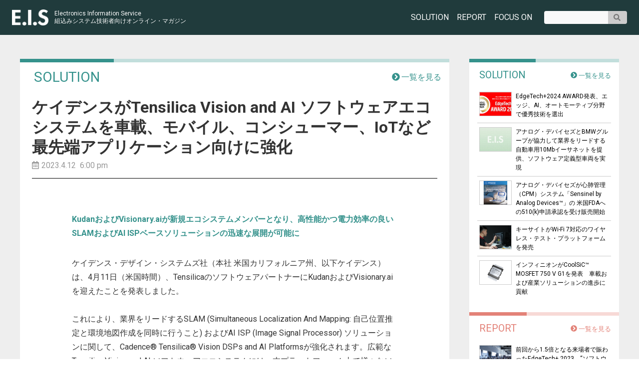

--- FILE ---
content_type: text/html; charset=UTF-8
request_url: https://www.eis-japan.com/solution/20230412-2/
body_size: 12031
content:
<!DOCTYPE HTML>
<html lang="ja">
<head>
	<meta charset="utf-8" />
	<meta http-equiv="X-UA-Compatible" content="IE=edge">
    
	<meta name="viewport" content="width=device-width, initial-scale=1.0">
	<meta name="format-detection" content="telephone=no">
	<meta name="description" content="E.I.Sは、組込みシステム技術者向けのオンライン・マガジンです。" />
	<meta name="keywords" content="E.I.S, 組込み技術, 組込みシステム, IoT, Electronics Information Service" />
	<link rel="alternate" type="application/rss+xml" title="E.I.S RSS Feed" href="https://www.eis-japan.com/feed/" />

<title>ケイデンスがTensilica Vision and AI ソフトウェアエコシステムを車載、モバイル、コンシューマー、IoTなど最先端アプリケーション向けに強化 - E.I.S | 組込みシステム技術者向け オンライン・マガジン</title>
<link rel='dns-prefetch' href='//ajax.googleapis.com' />
<link rel='dns-prefetch' href='//use.fontawesome.com' />
<link rel='dns-prefetch' href='//cdnjs.cloudflare.com' />
<link rel='dns-prefetch' href='//s.w.org' />
<link rel='stylesheet' id='wp-block-library-css'  href='https://www.eis-japan.com/wp/wp-includes/css/dist/block-library/style.min.css?ver=5.2.21' type='text/css' media='all' />
<link rel='stylesheet' id='main-style-css'  href='https://www.eis-japan.com/wp/wp-content/themes/eis19/style.css?ver=1688840485' type='text/css' media='all' />
<link rel='stylesheet' id='animated-modal-css'  href='https://cdnjs.cloudflare.com/ajax/libs/animate.css/3.2.0/animate.min.css?ver=3.2.0' type='text/css' media='all' />
<script type='text/javascript' src='https://www.eis-japan.com/wp/wp-content/themes/eis19/js/backReload.js?ver=20200130'></script>
<script type='text/javascript' src='https://ajax.googleapis.com/ajax/libs/jquery/2.2.4/jquery.min.js?ver=2.2.4'></script>
<script type='text/javascript' src='https://www.eis-japan.com/wp/wp-content/themes/eis19/js/common.js?ver=20190416'></script>
<script type='text/javascript' defer src='https://use.fontawesome.com/releases/v5.7.2/js/all.js?ver=5.7.2'></script>
<link rel='https://api.w.org/' href='https://www.eis-japan.com/wp-json/' />
<link rel="canonical" href="https://www.eis-japan.com/solution/20230412-2/" />
<link rel="alternate" type="application/json+oembed" href="https://www.eis-japan.com/wp-json/oembed/1.0/embed?url=https%3A%2F%2Fwww.eis-japan.com%2Fsolution%2F20230412-2%2F" />
<link rel="alternate" type="text/xml+oembed" href="https://www.eis-japan.com/wp-json/oembed/1.0/embed?url=https%3A%2F%2Fwww.eis-japan.com%2Fsolution%2F20230412-2%2F&#038;format=xml" />
<link rel="icon" href="https://www.eis-japan.com/wp/wp-content/uploads/2019/07/cropped-site_icon-32x32.png" sizes="32x32" />
<link rel="icon" href="https://www.eis-japan.com/wp/wp-content/uploads/2019/07/cropped-site_icon-192x192.png" sizes="192x192" />
<link rel="apple-touch-icon-precomposed" href="https://www.eis-japan.com/wp/wp-content/uploads/2019/07/cropped-site_icon-180x180.png" />
<meta name="msapplication-TileImage" content="https://www.eis-japan.com/wp/wp-content/uploads/2019/07/cropped-site_icon-270x270.png" />

<script async src="//pagead2.googlesyndication.com/ <#>
pagead/js/adsbygoogle.js"></script>
<script>
(adsbygoogle = window.adsbygoogle || []).push({
google_ad_client: "pub-2115326403280659",
enable_page_level_ads: true
});
</script>

<script>
  (function(i,s,o,g,r,a,m){i['GoogleAnalyticsObject']=r;i[r]=i[r]||function(){
  (i[r].q=i[r].q||[]).push(arguments)},i[r].l=1*new Date();a=s.createElement(o),
  m=s.getElementsByTagName(o)[0];a.async=1;a.src=g;m.parentNode.insertBefore(a,m)
  })(window,document,'script','//www.google-analytics.com/analytics.js','ga');

  ga('create', 'UA-50861436-1', 'eis-japan.com');
  ga('send', 'pageview');
</script>

</head>

<body class="page_solution wp-embed-responsive">
	
	<!-- ↓ header ↓ -->
	<header>
		<div class="site_title">
			<a href="https://www.eis-japan.com/">
				<div class="logo"><img src="https://www.eis-japan.com/wp/wp-content/themes/eis19/images/eis_logo.png" alt="E.I.S logo" /></div>
				<div class="sub_title">
					<p class="en">Electronics Information Service</p>
					<p>組込みシステム技術者向け<br class="olm" />オンライン・マガジン</p>
				</div>
			</a>
		</div>
		
		<ul class="category_select">
			<li><a href="https://www.eis-japan.com/solution/">SOLUTION</a></li>
			<li><a href="https://www.eis-japan.com/report/">REPORT</a></li>
			<li class="focuson_header">
				<div class="focuson_pulldown_header">FOCUS ON</div>
				<div class="focus_sub_header">
					<p><a href="https://www.eis-japan.com/nxp/">NXP Brings</a></p>
					<p><a href="https://www.eis-japan.com/tialert/">TIアラート</a></p>
					<p><a href="https://www.eis-japan.com/tionline/">TI Online</a></p>
					<p><a href="https://www.eis-japan.com/maxim/">from Maxim</a></p>
				</div>
			</li>
			<script>
				$(function(){
					$(".focuson_pulldown_header").on("click", function() {
					  $(this).next().slideToggle();
					});
				});
			</script>
		</ul>
		
		<div class="search">
			<form method="get" action="https://www.eis-japan.com/">
				<label class="searchForm">
					<input type="text" name="s" id="s" class="txtformBase" />
					<button type="submit" id="submit" value=""></button>
				</label>
			</form>
		</div>
		
		<div class="rsp_menu_icon">
			<a id="mm01" href="#modal-menu">
				<i class="fas fa-bars"></i><span>MENU</span>
			</a>
		</div>
		
	</header>
	<!-- ↑ header ↑ -->
	
	
	
	<!-- ↓ middle_box ↓ -->
	<div class="middle_box">

		
		<!-- ↓ banner_1st_block ↓ -->
		<div class="banner_1st_block set_width">
			<div class="banner01">バナー広告（ネット配信広告）</div>
		</div>
		<!-- ↑ banner_1st_block ↑ -->
		
		
		<!-- ↓ main_wrap ↓ -->
		<div class="main_wrap set_width">


			<!-- ↓ contents_area ↓ -->
			<div class="contents_area">
				
				
				<!-- ↓ カテゴリー名 ↓ -->
				<div class="category_title">
					<h2>SOLUTION</h2>
					<div class="right_shoulder"><p><a class="move_all_list" href="https://www.eis-japan.com/solution/"><span class="letter">一覧を見る</span></a></p></div>
				</div>
				<!-- ↑ カテゴリー名 ↑ -->



				<!-- ↓ 記事本文 ↓ -->
				<div class="this_article">
					
					<div class="title_area">
						<h1>ケイデンスがTensilica Vision and AI ソフトウェアエコシステムを車載、モバイル、コンシューマー、IoTなど最先端アプリケーション向けに強化</h1>
						<p class="time">2023.4.12&nbsp;&nbsp;6:00 pm</p>
					</div>


					<div class="main_area">
                    <p class="guide">KudanおよびVisionary.aiが新規エコシステムメンバーとなり、高性能かつ電力効率の良いSLAMおよびAI ISPベースソリューションの迅速な展開が可能に</p>

<p>ケイデンス・デザイン・システムズ社（本社 米国カリフォルニア州、以下ケイデンス）は、4月11日（米国時間）、TensilicaのソフトウェアパートナーにKudanおよびVisionary.aiを迎えたことを発表しました。<br> 　　　　　<br>これにより、業界をリードするSLAM (Simultaneous Localization And Mapping: 自己位置推定と環境地図作成を同時に行うこと) およびAI ISP (Image Signal Processor) ソリューションに関して、Cadence® Tensilica® Vision DSPs and AI Platformsが強化されます。広範なTensilica Vision and AI ソフトウェアエコシステムには、本プラットフォーム上で様々なソリューションを開発する50社以上のパートナーが含まれ、車載、スマートフォンアプリ、IoT、ソフトウェアサービス、その他多数のアプリケーションに対応します。<br> 　　　　　<br>ケイデンス・コメント<br>Amol Borkar（director, product management, marketing and business development for Tensilica Vision and AI DSPs）<br>「お客様の設計課題に最適に対応するためには、各ソリューションに向けて総合的にアプローチすることが重要です。ハードウェアの観点からは、大手スマートフォンメーカーやIoTシステムプロバイダーおよび次世代のコネクテッドカープロバイダーと継続的に協業するためには、Tensilica IPおよびアーキテクチャーの継続的なイノベーションが不可欠です。また、強固なソフトウェアエコシステムも極めて重要であり、KudanおよびVisionary.aiなど業界のリーダーと提携することにより、Tensilica IPを活用したデバイス上で最先端SLAMおよびAI ISPソリューションを効率よく、かつてない電力性能効率で動作させることが可能になります。」<br> 　　　　　<br>Kudanは、Visual Odometry (カメラ画像による自己位置推定) およびSLAMアルゴリズムを初期に開発した業界のリーダーです。SLAMは、環境における自己の位置や向きの高精度な認識に使用される技術で、多数のカメラまたはセンサーをベースに開発されるシステムに使用されています。SLAMは極めて複雑な技術ですが、ロボット掃除機やAR/VR機器などの家電製品、さらに自動運転車や全自動操縦ドローンなどより複雑なシステムにも組み込まれています。Tensilica Vision Q7 DSP上でKudan独自のSLAM実装を行ったところ、前処理の画像特徴抽出の段階で10倍の性能向上が見られ、SLAMパイプライン全体ではCPUベースの実装と比較してパフォーマンスが約１５%向上しました。<br>  　　　　　<br>Kudan社コメント<br>Juan Wee氏（CEO, Kudan USA）<br>「ケイデンスとの協業、そしてTensilicaプラットフォーム上でKudanのSLAMパイプラインを加速させる機会を得たことを大変嬉しく思います。ケイデンスのTensilica Vision DSPは、SLAMアルゴリズムの様々なステップを最適化する特別な命令を備えており、消費電力の削減においても大きなメリットを最終顧客に提供してくれます。当社のSLAMソリューションへのアクセシビリティを向上して導入につなげられるよう、ともに取り組んでいくことを楽しみにしています。」<br> 　　　　　　<br>イメージやビデオ機能を持つほとんどのシステムではISP機能が確立されており、通常はハードウェアブロックとして提供されており、現状では処理能力は高いものの、柔軟性や適応性に欠けます。Visionary.aiの新しいアプローチではAIを使用して従来の「ハードウェア」ISP機能を置き換えており、最も困難な照明条件においても高品質なビデオをリアルタイムに生成することが可能です。Visionary.aiの効率的なAI-ISPなら、Tensilica NNA110アクセラレーター上で30fps超のフレームレートで動作させながら、フルHDよりも高い解像度でカメラパイプラインを実装できます。<br> 　　　　　　<br>Visionary.ai社コメント<br>Oren Debbi氏（CEO）<br>「Visionary.aiは、AIを使用し、リアルタイムで、特に最も困難な照明条件においてイメージを劇的に向上する方法を開発しました。この技術の真の力を発揮するために、高速かつ効率の良いニューラルネットワーク演算が求められています。ケイデンスのTensilicaエコシステムに参加することで、最も効率の良いVision and AIプラットフォーム上ですぐに動作する競争力の高いソリューションを確実にお客様にお届けできるようになりました。」<br> 　　　　　　　<br>Tensilica Vision and AI DSP詳細<br><a href="http://www.cadence.com/go/tensilicaecosystem" target="_blank" rel="noreferrer noopener" aria-label=" (新しいタブで開く)">www.cadence.com/go/tensilicaecosystem</a><br> 　　　　　<br>ケイデンス<br><a rel="noreferrer noopener" aria-label="cadence.com (新しいタブで開く)" href="http://cadence.com" target="_blank">cadence.com</a></p>

					</div>


				</div>
				<!-- ↑ 記事本文 ↑ -->
					
				<!-- ↓ pager ↓ -->
				<div class="pager">
					<ul class="articletype">
						<li class="tolist"><a href="https://www.eis-japan.com/solution/">アーカイブ一覧へ</a></li>
					</ul>
				</div>
				<!-- ↑ pager ↑ -->
				
				
				



				
				
				


				<!-- ↓ related_articles_list + plus_related ↓ -->
				<div class="related_articles_list">
					
					<h2>この企業と関係のあるSOLUTION記事</h2>
					
					<!-- ↓ related_article_list_set ↓ -->
					<ul class="related_article_list_set plus_solution">
					
						<li>
							<a href="https://www.eis-japan.com/solution/20240229-3/">
							<div class="flex_wrap">
								<div class="thumbnail">
									<div class="ins"><img class="object-fit-img" src="https://www.eis-japan.com/wp/wp-content/themes/eis19/images/default_image_m.jpg" /></div>
								</div>
								<div class="data">
									<h3>ケイデンスがTensilica Vision DSP製品ファミリーを拡張　車載アプリケーション用にレーダーアクセラレータと新しいDSPで最適化</h3>
									<p class="guide"></p>
									<p class="time">2024.2.29&nbsp;&nbsp;5:34 pm</p>
								</div>
							</div>
							</a>
						</li>
						
						<li>
							<a href="https://www.eis-japan.com/solution/20240202-2/">
							<div class="flex_wrap">
								<div class="thumbnail">
									<div class="ins"><img class="object-fit-img" src="https://www.eis-japan.com/wp/wp-content/themes/eis19/images/default_image_m.jpg" /></div>
								</div>
								<div class="data">
									<h3>ケイデンスがMillenniumプラットフォームを発表</h3>
									<p class="guide">業界初となる加速するデジタルツイン技術でかつてない性能とエネルギー効率を実現</p>
									<p class="time">2024.2.2&nbsp;&nbsp;5:33 pm</p>
								</div>
							</div>
							</a>
						</li>
						
						<li>
							<a href="https://www.eis-japan.com/solution/20240201-5/">
							<div class="flex_wrap">
								<div class="thumbnail">
									<div class="ins"><img class="object-fit-img" src="https://www.eis-japan.com/wp/wp-content/themes/eis19/images/default_image_m.jpg" /></div>
								</div>
								<div class="data">
									<h3>ケイデンスが新登場のCelsius Studio AI Thermal Platformで電子システムにおける電気系CAD/機械系CADの連携性を大幅向上</h3>
									<p class="guide"></p>
									<p class="time">2024.2.1&nbsp;&nbsp;6:11 pm</p>
								</div>
							</div>
							</a>
						</li>
						
						<li>
							<a href="https://www.eis-japan.com/solution/20230427-5/">
							<div class="flex_wrap">
								<div class="thumbnail">
									<div class="ins"><img class="object-fit-img" src="https://www.eis-japan.com/wp/wp-content/themes/eis19/images/default_image_m.jpg" /></div>
								</div>
								<div class="data">
									<h3>ケイデンスのデジタルおよびカスタム/アナログ設計フローがTSMCの最新N3EおよびN2プロセステクノロジで認証を取得</h3>
									<p class="guide"></p>
									<p class="time">2023.4.27&nbsp;&nbsp;6:04 pm</p>
								</div>
							</div>
							</a>
						</li>
						
						<li>
							<a href="https://www.eis-japan.com/solution/20230425-4/">
							<div class="flex_wrap">
								<div class="thumbnail">
									<div class="ins"><img class="object-fit-img" src="https://www.eis-japan.com/wp/wp-content/themes/eis19/images/default_image_m.jpg" /></div>
								</div>
								<div class="data">
									<h3>ケイデンスがTSMC N4Pプロセス向け次世代112G拡張ロングリーチSerDes IPによりハイパースケールSoC設計を高速化</h3>
									<p class="guide"></p>
									<p class="time">2023.4.25&nbsp;&nbsp;5:25 pm</p>
								</div>
							</div>
							</a>
						</li>
						
						<li>
							<a href="https://www.eis-japan.com/solution/20230420/">
							<div class="flex_wrap">
								<div class="thumbnail">
									<div class="ins"><img class="object-fit-img" src="https://www.eis-japan.com/wp/wp-content/themes/eis19/images/default_image_m.jpg" /></div>
								</div>
								<div class="data">
									<h3>ケイデンスが次世代のアナログ、カスタム、RFIC設計に向けてAI技術を搭載したVirtuoso Studioを発表</h3>
									<p class="guide"></p>
									<p class="time">2023.4.20&nbsp;&nbsp;5:43 pm</p>
								</div>
							</div>
							</a>
						</li>
						
						<li>
							<a href="https://www.eis-japan.com/solution/20230418/">
							<div class="flex_wrap">
								<div class="thumbnail">
									<div class="ins"><img class="object-fit-img" src="https://www.eis-japan.com/wp/wp-content/themes/eis19/images/default_image_m.jpg" /></div>
								</div>
								<div class="data">
									<h3>ケイデンスがSK hynix社の最高速度LPDDR5TモバイルDRAMと9600Mbpsでの相互接続性を実証</h3>
									<p class="guide">高性能メモリコントローラとPHYの完全なソリューションにより次世代のメモリに対応</p>
									<p class="time">2023.4.18&nbsp;&nbsp;5:48 pm</p>
								</div>
							</div>
							</a>
						</li>
						
						<li>
							<a href="https://www.eis-japan.com/solution/20230414/">
							<div class="flex_wrap">
								<div class="thumbnail">
									<div class="ins"><img class="object-fit-img" src="https://www.eis-japan.com/wp/wp-content/themes/eis19/images/default_image_m.jpg" /></div>
								</div>
								<div class="data">
									<h3>ケイデンスがオンチップ受動素子の合成時間を10倍超向上するEMX Designerを発表</h3>
									<p class="guide">広帯域の受動素子の合成を他のソリューションと比較し極めて短時間で処理可能な新しいソリューション</p>
									<p class="time">2023.4.14&nbsp;&nbsp;5:25 pm</p>
								</div>
							</div>
							</a>
						</li>
						
						<li>
							<a href="https://www.eis-japan.com/solution/20230407-2/">
							<div class="flex_wrap">
								<div class="thumbnail">
									<div class="ins"><img class="object-fit-img" src="https://www.eis-japan.com/wp/wp-content/themes/eis19/images/default_image_m.jpg" /></div>
								</div>
								<div class="data">
									<h3>ケイデンスがAllegro X AIを発表、TATを1/10以下に削減しPCB設計を加速</h3>
									<p class="guide">Allegro X AIが小規模から中規模デザインのPCB配置配線を自動化、従来数日かかっていた物理レイアウトおよび解析の課題解決を数分に短縮</p>
									<p class="time">2023.4.7&nbsp;&nbsp;5:50 pm</p>
								</div>
							</div>
							</a>
						</li>
						
						
					</ul>
					<!-- ↑ related_article_list_set ↑ -->
					
				</div>
				<!-- ↑ related_articles_list + plus_related ↑ -->
				












				<!-- ↓ related_articles_list + plus_related ↓ -->
				<div class="related_articles_list plus_related">
					
					<h2>新着記事</h2>
					
					<!-- ↓ related_article_list_set ↓ -->
					<ul class="related_article_list_set plus_new_arc">
					
						<li>
							<a href="https://www.eis-japan.com/reading/20251218/">
							<div class="flex_wrap">
								<div class="thumbnail">
									<div class="ins"><img class="object-fit-img" src="https://www.eis-japan.com/wp/wp-content/themes/eis19/images/default_image_m.jpg" /></div>
								</div>
								<div class="data">
									<h3>2075 次世代ＡＩで甦る日本経済</h3>
									<p class="time">2025.12.18&nbsp;&nbsp;9:50 am</p>
								</div>
							</div>
							</a>
						</li>
						
						<li>
							<a href="https://www.eis-japan.com/reading/20251213/">
							<div class="flex_wrap">
								<div class="thumbnail">
									<div class="ins"><img class="object-fit-img" src="https://www.eis-japan.com/wp/wp-content/themes/eis19/images/default_image_m.jpg" /></div>
								</div>
								<div class="data">
									<h3>チームワークを科学する〜イノベーションを導くチームの作り方〜</h3>
									<p class="time">2025.12.13&nbsp;&nbsp;9:49 am</p>
								</div>
							</div>
							</a>
						</li>
						
						<li>
							<a href="https://www.eis-japan.com/reading/20251207/">
							<div class="flex_wrap">
								<div class="thumbnail">
									<div class="ins"><img class="object-fit-img" src="https://www.eis-japan.com/wp/wp-content/themes/eis19/images/default_image_m.jpg" /></div>
								</div>
								<div class="data">
									<h3>シオニズム〜イスラエルと現代世界〜</h3>
									<p class="time">2025.12.7&nbsp;&nbsp;9:47 am</p>
								</div>
							</div>
							</a>
						</li>
						
						<li>
							<a href="https://www.eis-japan.com/reading/20251202/">
							<div class="flex_wrap">
								<div class="thumbnail">
									<div class="ins"><img class="object-fit-img" src="https://www.eis-japan.com/wp/wp-content/themes/eis19/images/default_image_m.jpg" /></div>
								</div>
								<div class="data">
									<h3>マイコン・ウォーズ</h3>
									<p class="time">2025.12.2&nbsp;&nbsp;9:45 am</p>
								</div>
							</div>
							</a>
						</li>
						
						<li>
							<a href="https://www.eis-japan.com/reading/20251129/">
							<div class="flex_wrap">
								<div class="thumbnail">
									<div class="ins"><img class="object-fit-img" src="https://www.eis-japan.com/wp/wp-content/themes/eis19/images/default_image_m.jpg" /></div>
								</div>
								<div class="data">
									<h3>サム・アルトマン〜「生成AI」で世界を手にした起業家の野望〜</h3>
									<p class="time">2025.11.29&nbsp;&nbsp;9:43 am</p>
								</div>
							</div>
							</a>
						</li>
						
						<li>
							<a href="https://www.eis-japan.com/reading/20251126/">
							<div class="flex_wrap">
								<div class="thumbnail">
									<div class="ins"><img class="object-fit-img" src="https://www.eis-japan.com/wp/wp-content/themes/eis19/images/default_image_m.jpg" /></div>
								</div>
								<div class="data">
									<h3>民度〜分極化時代の日本の民主主義〜</h3>
									<p class="time">2025.11.26&nbsp;&nbsp;9:41 am</p>
								</div>
							</div>
							</a>
						</li>
						
						<li>
							<a href="https://www.eis-japan.com/reading/20251124/">
							<div class="flex_wrap">
								<div class="thumbnail">
									<div class="ins"><img class="object-fit-img" src="https://www.eis-japan.com/wp/wp-content/themes/eis19/images/default_image_m.jpg" /></div>
								</div>
								<div class="data">
									<h3>基盤モデルとロボットの融合〜マルチモーダルAIでロボットはどう変わるのか〜</h3>
									<p class="time">2025.11.24&nbsp;&nbsp;9:39 am</p>
								</div>
							</div>
							</a>
						</li>
						
						<li>
							<a href="https://www.eis-japan.com/reading/20251110/">
							<div class="flex_wrap">
								<div class="thumbnail">
									<div class="ins"><img class="object-fit-img" src="https://www.eis-japan.com/wp/wp-content/themes/eis19/images/default_image_m.jpg" /></div>
								</div>
								<div class="data">
									<h3>わかりやすい半導体の話〜仕組みから歴史、業界情報まで〜</h3>
									<p class="time">2025.11.10&nbsp;&nbsp;9:37 am</p>
								</div>
							</div>
							</a>
						</li>
						
						
					</ul>
					<!-- ↑ related_article_list_set ↑ -->
					
				</div>
				<!-- ↑ related_articles_list + plus_related ↑ -->
				
				
				
				
			</div>
			<!-- ↑ contents_area ↑ -->



			<!-- ↓ navi_area ↓ -->
			<div class="navi_area">
				
				

				<!-- ↓ navi_one（SOLUTION） ↓ -->
				<div class="navi_one">
					
					<div class="category_title cc_SL">
						<h2>SOLUTION</h2>
						<div class="right_shoulder"><p><a class="move_all_list" href="https://www.eis-japan.com/solution/">一覧を見る</a></p></div>
					</div>
					
					<ul class="article_list_set set_naviside">

						<li>
							<a href="https://www.eis-japan.com/solution/20241115/">
							<div class="flex_wrap">
								
								<div class="thumbnail">
									<div class="ins"><img class="object-fit-img" src="https://www.eis-japan.com/wp/wp-content/uploads/2024/11/jasa_etaward_20241118-300x130.png" /></div>
								</div>
								<p>EdgeTech+2024 AWARD発表、エッジ、AI、オートモーティブ分野で優秀技術を選出</p>
								
							</div>
							</a>
						</li>
						<li>
							<a href="https://www.eis-japan.com/solution/20240308/">
							<div class="flex_wrap">
								
								<div class="thumbnail">
									<div class="ins"><img class="object-fit-img" src="https://www.eis-japan.com/wp/wp-content/themes/eis19/images/default_image_s.jpg" /></div>
								</div>
								<p>アナログ・デバイセズとBMWグループが協力して業界をリードする自動車用10Mbイーサネットを提供、ソフトウェア定義型車両を実現</p>
								
							</div>
							</a>
						</li>
						<li>
							<a href="https://www.eis-japan.com/solution/20240307-2/">
							<div class="flex_wrap">
								
								<div class="thumbnail">
									<div class="ins"><img class="object-fit-img" src="https://www.eis-japan.com/wp/wp-content/uploads/2024/03/analog_20240307-300x159.png" /></div>
								</div>
								<p>アナログ・デバイセズが心肺管理（CPM）システム「Sensinel by Analog Devices™」の 米国FDAへの510(k)申請承認を受け販売開始</p>
								
							</div>
							</a>
						</li>
						<li>
							<a href="https://www.eis-japan.com/solution/20240307/">
							<div class="flex_wrap">
								
								<div class="thumbnail">
									<div class="ins"><img class="object-fit-img" src="https://www.eis-japan.com/wp/wp-content/uploads/2024/03/Keysight_20240307-300x159.png" /></div>
								</div>
								<p>キーサイトがWi-Fi 7対応のワイヤレス・テスト・プラットフォームを発売</p>
								
							</div>
							</a>
						</li>
						<li>
							<a href="https://www.eis-japan.com/solution/20240306-3/">
							<div class="flex_wrap">
								
								<div class="thumbnail">
									<div class="ins"><img class="object-fit-img" src="https://www.eis-japan.com/wp/wp-content/uploads/2024/03/infi_20240306-300x159.png" /></div>
								</div>
								<p>インフィニオンがCoolSiC™ MOSFET 750 V G1を発表　車載および産業ソリューションの進歩に貢献</p>
								
							</div>
							</a>
						</li>
						
					</ul>
					
				</div>
				<!-- ↑ navi_one（SOLUTION） ↑ -->



				<!-- ↓ navi_one（REPORT） ↓ -->
				<div class="navi_one">
					
					<div class="category_title cc_SP">
						<h2>REPORT</h2>
						<div class="right_shoulder"><p><a class="move_all_list" href="https://www.eis-japan.com/report/">一覧を見る</a></p></div>
					</div>
					
					<ul class="article_list_set set_naviside">

						<li>
							<a href="https://www.eis-japan.com/report/20231225/">
							<div class="flex_wrap">
								
								<div class="thumbnail">
									<div class="ins"><img class="object-fit-img" src="https://www.eis-japan.com/wp/wp-content/uploads/2023/12/20231225_16-300x200.png" /></div>
								</div>
								<p>前回から1.5倍となる来場者で賑わったEdgeTech+ 2023　“ソフトウェアファースト”をキャッチアップした『オートモーティブ ソフトウェア エキスポ』に注目集まる</p>
								
							</div>
							</a>
						</li>
						<li>
							<a href="https://www.eis-japan.com/report/edgetech2022/">
							<div class="flex_wrap">
								
								<div class="thumbnail">
									<div class="ins"><img class="object-fit-img" src="https://www.eis-japan.com/wp/wp-content/uploads/2023/01/et_20230110_05-300x168.png" /></div>
								</div>
								<p>エッジテクノロジーと事業変革キーワードが集結した「EdgeTech+」、1月10日からオンライン配信</p>
								
							</div>
							</a>
						</li>
						<li>
							<a href="https://www.eis-japan.com/report/huawei-gt/">
							<div class="flex_wrap">
								
								<div class="thumbnail">
									<div class="ins"><img class="object-fit-img" src="https://www.eis-japan.com/wp/wp-content/themes/eis19/images/default_image_s.jpg" /></div>
								</div>
								<p>スマートウオッチのデザイン選びに困っている方におすすめの時計</p>
								
							</div>
							</a>
						</li>
						<li>
							<a href="https://www.eis-japan.com/report/20210715/">
							<div class="flex_wrap">
								
								<div class="thumbnail">
									<div class="ins"><img class="object-fit-img" src="https://www.eis-japan.com/wp/wp-content/uploads/2021/07/etiotwest_20210715_06-300x225.png" /></div>
								</div>
								<p>ET&#038;IoT Westが2年ぶり開催、DX推進に向けアプローチ</p>
								
							</div>
							</a>
						</li>

						<li><a href="https://hrog.net/interview/hr/109415/" target="_blank" rel="noopener noreferrer"><div class="flex_wrap"><div class="thumbnail"><div class="ins"><img class="object-fit-img" src="https://www.eis-japan.com/wp/wp-content/themes/eis19/images/g-p.jpg" /></div></div><p>採用代行EORのリーディングカンパニーに聞くグローバル採用のこれから【HRog[フロッグ]】</p></div></a></li>
						
					</ul>
					
				</div>
				<!-- ↑ navi_one（REPORT） ↑ -->
				
				
				<!-- ↓ navi_one（読書コーナー）↓ -->
				<div class="navi_one">
					
					<div class="reading_corner">
						<h2 class="typo">横田英史の <span class="l">読書コーナー</span></h2>
					</div>
					
					<ul class="article_list_set set_reading">
						
						<li>
							<a href="https://www.eis-japan.com/reading/20251218/">
								<p class="title">2075 次世代ＡＩで甦る日本経済</p>
								<p class="sub">岩田一政、日本経済研究センター、日経BP 日本経済新聞出版</p>
							</a>
						</li>
						<li>
							<a href="https://www.eis-japan.com/reading/20251213/">
								<p class="title">チームワークを科学する〜イノベーションを導くチームの作り方〜</p>
								<p class="sub">堀井秀之・編、東京大学出版会</p>
							</a>
						</li>
						<li>
							<a href="https://www.eis-japan.com/reading/20251207/">
								<p class="title">シオニズム〜イスラエルと現代世界〜</p>
								<p class="sub">鶴見太郎、岩波新書</p>
							</a>
						</li>
						<li>
							<a href="https://www.eis-japan.com/reading/20251202/">
								<p class="title">マイコン・ウォーズ</p>
								<p class="sub">田原総一朗、アカシックi文庫（Kindle版）</p>
							</a>
						</li>
						<li>
							<a href="https://www.eis-japan.com/reading/20251129/">
								<p class="title">サム・アルトマン〜「生成AI」で世界を手にした起業家の野望〜</p>
								<p class="sub">キーチ・ヘイギー、櫻井祐子・訳、NewsPicksパブリッシング</p>
							</a>
						</li>
						
					</ul>
					
					<p class="other_link"><a class="move_all_list" href="https://www.eis-japan.com/reading/">一覧を見る</a></p>
					
				</div>
				<!-- ↑ navi_one（読書コーナー） ↑ -->


				<!-- ↓ EDA & ETWest バナー ↓ -->
				<div class="side_middle_banners">
					
					<!-- EDA Expressバナー-->
					<div class="eda_banner">
						<a href="http://www.eda-express.com/" target="_blank" rel="noreferrer noopener">
							<img src="https://www.eis-japan.com/wp/wp-content/themes/eis19/images/banners/www.eda-express.gif" alt="eda-express" />
						</a>
					</div>
					
					<!-- etWestバナー-->
					<div class="etWest">
						<a href="http://www.jasa.or.jp/etwest/" target="_blank" rel="noreferrer noopener">
							<img src="https://www.eis-japan.com/wp/wp-content/themes/eis19/images/banners/rectangle_banner_2018.jpg" alt="eda-express" />
						</a>
					</div>
				</div>
				<!-- ↑ EDA & ETWest バナー ↑ -->
				
				
				<!-- ↓ navi_one（FOCUS ON） ↓ -->
				<div class="navi_one">
					
					<div class="category_title cc_SP">
						<h2>FOCUS ON</h2>
						<div class="right_shoulder"></div>
					</div>

					<!-- ↓ NXP Brings ↓ -->
					<h3 class="focus_on_title">
						NXP Brings
						<a class="move_all_list" href="https://www.eis-japan.com/nxp/">一覧を見る</a>
					</h3>
					
					<ul class="article_list_set set_naviside">
						
						<li>
							<a href="https://www.eis-japan.com/nxp/20200728/">
							<div class="focus_one_setting">
								
								<div class="thumbnail">
									<div class="ins"><img class="object-fit-img" src="https://www.eis-japan.com/wp/wp-content/uploads/2020/07/NXP-Brings-300x135.jpg" /></div>
								</div>
								<p>NXPがAIに理解を加える</p>
								
							</div>
							</a>
						</li>
						
					</ul>
					<!-- ↑ NXP Brings ↑ -->

					
					<!-- ↓ TIアラート ↓ -->
					<h3 class="focus_on_title">
						TIアラート
						<a class="move_all_list" href="https://www.eis-japan.com/tialert/">一覧を見る</a>
					</h3>
					
					<ul class="article_list_set set_naviside">
						
						<li>
							<a href="https://www.eis-japan.com/tialert/20170606/">
							<div class="focus_one_setting">
								
								<div class="thumbnail">
									<div class="ins"><img class="object-fit-img" src="https://www.eis-japan.com/wp/wp-content/uploads/2019/05/20170606_2_re-1-300x125.png" /></div>
								</div>
								<p>CMOS技術により実現するミリ波センサの小型化</p>
								
							</div>
							</a>
						</li>
						
					</ul>
					<!-- ↑ TIアラート ↑ -->
					
					
					<!-- ↓ TI Online ↓ -->
					<h3 class="focus_on_title">
						TI Online
						<a class="move_all_list" href="https://www.eis-japan.com/tionline/">一覧を見る</a>
					</h3>
					
					<ul class="article_list_set set_naviside">
						
						<li>
							<a href="https://www.eis-japan.com/tionline/20170327/">
							<div class="focus_one_setting">
								
								<div class="thumbnail">
									<div class="ins"><img class="object-fit-img" src="https://www.eis-japan.com/wp/wp-content/uploads/2019/05/TIol20170327_01_re_2-300x261.png" /></div>
								</div>
								<p>センサの通信方式を革新する デュアルバンド・ワイヤレス・コネクティビティ</p>
								
							</div>
							</a>
						</li>
						
					</ul>
					<!-- ↑ TI Online ↑ -->
					
					
					<!-- ↓ from Maxim↓ -->
					<h3 class="focus_on_title">
						from Maxim
						<a class="move_all_list" href="https://www.eis-japan.com/maxim/">一覧を見る</a>
					</h3>
					
					<ul class="article_list_set set_naviside">
						
						<li>
							<a href="https://www.eis-japan.com/maxim/iolink2/">
							<div class="focus_one_setting">
								
								<div class="thumbnail">
									<div class="ins"><img class="object-fit-img" src="https://www.eis-japan.com/wp/wp-content/uploads/2019/05/maxblo_20180330_re_2-300x234.png" /></div>
								</div>
								<p>Industry 4.0実現への道を拓くIO-Link技術［環境編］</p>
								
							</div>
							</a>
						</li>						
						
					</ul>
					<!-- ↑ from Maxim ↑ -->
					
				</div>
				<!-- ↑ navi_one（FOCUS ON） ↑ -->
				
				
				<!-- ↓ navi_one（お薦めセミナー イベント情報） ↓ -->
				<div class="navi_one">
					
					<div class="seminar_event_info">
						<h2 class="typo">お薦めセミナー・イベント情報</h2>
					</div>
					
					<ul class="article_list_set set_seminorevent">
						
						<li>
							<a href="https://www.eis-japan.com/event/automotiveworld/">
								<p class="day"><strong>1月21日～23日 東京ビッグサイト</strong></p>
								<p class="title">オートモーティブ ワールド</p>
							</a>
						</li>
						<li>
							<a href="https://www.eis-japan.com/event/nepconjapan/">
								<p class="day"><strong>1月21日～23日 東京ビッグサイト</strong></p>
								<p class="title">ネプコン ジャパン</p>
							</a>
						</li>
						<li>
							<a href="https://www.eis-japan.com/event/fiweek/">
								<p class="day"><strong>1月21日～23日 東京ビッグサイト</strong></p>
								<p class="title">ファクトリーイノベーション Week</p>
							</a>
						</li>
						<li>
							<a href="https://www.eis-japan.com/event/japan-it-nagoya/">
								<p class="day"><strong>2月25日～27日 ポートメッセなごや</strong></p>
								<p class="title">IT・DX・AI総合展</p>
							</a>
						</li>
						<li>
							<a href="https://www.eis-japan.com/event/security-show/">
								<p class="day"><strong>3月3日～6日 東京ビッグサイト</strong></p>
								<p class="title">SECURITY SHOW</p>
							</a>
						</li>
	
						
					</ul>
					
					<p class="other_link"><a class="move_all_list" href="https://www.eis-japan.com/event/">一覧を見る</a></p>
					
				</div>
				<!-- ↑ navi_one（お薦めセミナー イベント情報） ↑ -->
				
				
				<!-- ↓ sidemenu_sub_info ↓ -->
				<div class="sidemenu_sub_info">


					<!-- ↓ twitter ↓ -->
					<div class="ssi_block tw">
						<h4>ET/IoT Technology Show</h4>
						<div class="tweet_area">
							<a class="twitter-timeline" data-lang="ja" data-width="268" data-height="260" data-theme="light" data-chrome="nofooter noheader" href="https://twitter.com/ET_secretariat">Tweets by ET_secretariat</a>
							<script async src="https://platform.twitter.com/widgets.js" charset="utf-8"></script>
						</div>
					</div>
					<!-- ↑ twitter ↑ -->


					<div class="ssi_block old_backnumber">
						<h4>Back Number</h4>
			
						<ul>
							<li><a href="https://www.eis-japan.com/previous_data/Cover/" target="_blank">Embedded業界紳士録</a></li>
							<li><a href="https://www.eis-japan.com/previous_data/local/" target="_blank">旋風は地方から</a></li>
							<li><a href="https://www.eis-japan.com/previous_data/online/mokuji_online.html" target="_blank">オンライン講座</a></li>
							<li><a href="https://www.eis-japan.com/previous_data/archive/" target="_blank">EIS提携コラム</a></li>
						</ul>
						
					</div>

					
					<div class="ssi_block pickupsite">
						<h4>Pick Up Site</h4>
			
						<ul>
							<li>
								<a href="https://success560.blogspot.com/" target="_blank" rel="noreferrer noopener">
									<p class="title">成功する人は常識破りです！</p> 
									<p>常識破りは決して悪くないです。成功者になるには常識破るも重要です。</p>
								</a>
							</li>
							<li>
								<a href="http://kasoutuuka-okane.com/fintech/" target="_blank" rel="noreferrer noopener">
									<p class="title">ブロックチェーンの魅力はどこにあるのか</p> 
									<p>仕組みや応用例など、仮想通貨にとどまらないブロックチェーンの概要がつかめる情報が掲載されています。</p>
								</a>
							</li>
							<li>
								<a href="http://spiritualcompany.net/af/ymobile" target="_blank" rel="noreferrer noopener">
									<p class="title">ワイモバイルの評判の真実！</p> 
									<p>ワイモバイルの評判についてまとめたサイトです。電波、速度、料金、速度制限等について掲載。</p>
								</a>
							</li>
						</ul>
						
					</div>
					
					
					<div class="ssi_block blog_contribution">
						<h4>ブログ記事・原稿募集</h4>
						<div class="banner_t">
							<a href="https://www.eis-japan.com/contribution/">
								<img src="https://www.eis-japan.com/wp/wp-content/themes/eis19/images/banners/contribution_banner.jpg?2019" />
							</a>
						</div>
					</div>
					
					
					<div class="ssi_block mutuallink">
						<h4>相互リンク募集</h4>
						<p class="guide">E.I.Sでは、組込み技術・エレクトロニクス分野に関連するサイト・ブログとの相互リンクを大募集中です。個人で運用されているブログも大歓迎いたします。</p>
						<p class="bt"><a href="https://www.eis-japan.com/linkmutual-info/">相互リンク募集ページ</a></p>
					</div>
					
					
					<div class="ssi_block acceptance">
						<h4>募集情報</h4>
						<ul>
							<li><a href="https://www.eis-japan.com/contribution/">取材受付・原稿募集</a></li>
							<li><a href="https://www.eis-japan.com/advertise/">広告掲載について</a></li>
							<li><a href="https://www.eis-japan.com/press-releases-info/">プレスリリース受付</a></li>
							<li><a href="https://www.eis-japan.com/linkmutual-info/">相互リンク募集</a></li>
						</ul>
					</div>
					
					
					<!-- ↓ credit ↓ -->
					<div class="ssi_block credit">
						<h4>運営</h4>
						<div class="ins">
							<div class="logo"><img src="https://www.eis-japan.com/wp/wp-content/themes/eis19/images/banners/pp_logo.gif" /></div>
							<p class="name">株式会社ピーアンドピービューロゥ</p>
							<p class="adress">〒102-0074<br />東京都千代田区九段南4-7-22<br />メゾン・ド・シャルー3F</p>
							<div class="numberset">
								<p>TEL. 03-3261-8981</p>
								<p>FAX. 03-3261-8983</p>
							</div>
						</div>
					</div>
					<!-- ↑ credit ↑ -->
					
				</div>
				<!-- ↑ sidemenu_sub_info ↑ -->
				
				
			</div>
			<!-- ↑ navi_area ↑ -->
			

	
		</div>
		<!-- ↑ main_wrap ↑ -->
		
		
		
	</div>
	<!-- ↑ middle_box ↑ -->
	

	<!-- ↓ footer ↓ -->
	<footer>
		<div class="f_grid set_width">
			
			<div class="site_title">
				<div class="logo"><img src="https://www.eis-japan.com/wp/wp-content/themes/eis19/images/eis_logo.png" alt="E.I.S LOGO" /></div>
				<p class="en">Electronics Information Service</p>
				<p class="name">組込みシステム技術者向け<br />オンライン・マガジン</p>
			</div>
			
			<div class="site_menu_navi">
				
				<div class="in_01">
					<div class="group_title">記事カテゴリ</div>
					<ul class="category_select">
						<li><a href="https://www.eis-japan.com/solution/">SOLUTION</a></li>
						<li><a href="https://www.eis-japan.com/report/">REPORT</a></li>
						<li class="focuson_footer">
							<div class="focuson_pulldown_footer">FOCUS ON</div>
							<div class="focus_sub_footer">
								<p><a href="https://www.eis-japan.com/nxp/">NXP Brings</a></p>
								<p><a href="https://www.eis-japan.com/tialert/">TIアラート</a></p>
								<p><a href="https://www.eis-japan.com/tionline/">TI Online</a></p>
								<p><a href="https://www.eis-japan.com/maxim/">from Maxim</a></p>
							</div>
						</li>
						<li><a href="https://www.eis-japan.com/reading/">横田英史の読書コーナー</a></li>
						<li><a href="https://www.eis-japan.com/event/">お薦めセミナー・イベント情報</a></li>
					</ul>
				</div>
				
				<div class="in_02">
					<div class="group_title">募集情報</div>
					<ul class="service_guide">
						<li><a href="https://www.eis-japan.com/contribution/">取材受付・原稿募集</a></li>
						<li><a href="https://www.eis-japan.com/advertise/">広告掲載について</a></li>
						<li><a href="https://www.eis-japan.com/press-releases-info/">プレスリリース受付</a></li>
						<li><a href="https://www.eis-japan.com/linkmutual-info/">相互リンク募集</a></li>
					</ul>
					
					<div class="group_title">運営</div>
					<div class="credit">
						<p class="name">株式会社ピーアンドピービューロゥ</p>
						<p class="adress">〒102-0074 東京都千代田区九段南4-7-22 メゾン・ド・シャルー3F</p>
						<div class="numberset">
							<p>TEL. 03-3261-8981</p>
							<p>FAX. 03-3261-8983</p>
						</div>
						<p class="privacy"><a href="https://www.eis-japan.com/privacy/">プライバシーポリシー</a></p>
					</div>
					
				</div>
				
			</div>
			
		</div>
		
		<div class="set_width">
			<p class="copyright">Copyright © E.I.S Electronics Information Service All Rights Reserved.</p>
		</div>
	</footer>
	<!-- ↑ footer ↑ -->


<!-- ↓Responsive Modal Menu set↓ -->
<!-- ↓#modal-menu↓ -->
<div id="modal-menu">
<div class="ins">

	<!-- class="close-XXXX" -->
	<div class="close-modal-menu"> 
		メニューを閉じる
	</div>
	
	<div class="mm_navi_area">
		
		<div class="site_title">
			<div class="logo"><img src="https://www.eis-japan.com/wp/wp-content/themes/eis19/images/eis_logo_dg.png" alt="E.I.S LOGO" /></div>
			<p class="en">Electronics Information Service</p>
			<p class="name">組込みシステム技術者向け<br />オンライン・マガジン</p>
		</div>

		<div class="site_menu_navi">

			<div class="in_01">
				<div class="group_title">記事カテゴリ</div>
				<ul class="category_select">
					<li><a href="https://www.eis-japan.com/solution/">SOLUTION</a></li>
					<li><a href="https://www.eis-japan.com/report/">REPORT</a></li>
					<li>
						<div class="focuson_t">FOCUS ON</div>
						<div class="focus_sub_footer">
							<p><a href="https://www.eis-japan.com/nxp/">NXP Brings</a></p>
							<p><a href="https://www.eis-japan.com/tialert/">TIアラート</a></p>
							<p><a href="https://www.eis-japan.com/tionline/">TI Online</a></p>
							<p><a href="https://www.eis-japan.com/maxim/">from Maxim</a></p>
						</div>
					</li>
					<li><a href="https://www.eis-japan.com/reading/">横田英史の読書コーナー</a></li>
					<li><a href="https://www.eis-japan.com/event/">お薦めセミナー・イベント情報</a></li>
				</ul>
			</div>

			<div class="in_02">
				<div class="group_title">募集情報</div>
				<ul class="service_guide">
					<li><a href="https://www.eis-japan.com/contribution/">取材受付・原稿募集</a></li>
					<li><a href="https://www.eis-japan.com/advertise/">広告掲載について</a></li>
					<li><a href="https://www.eis-japan.com/press-releases-info/">プレスリリース受付</a></li>
					<li><a href="https://www.eis-japan.com/linkmutual-info/">相互リンク募集</a></li>
				</ul>

				<div class="group_title">運営</div>
				<div class="credit">
					<p class="name">株式会社ピーアンドピービューロゥ</p>
					<p class="adress">〒102-0074 東京都千代田区九段南4-7-22 メゾン・ド・シャルー3F</p>
					<div class="numberset">
						<p>TEL. 03-3261-8981</p>
						<p>FAX. 03-3261-8983</p>
					</div>
					<p class="privacy"><a href="https://www.eis-japan.com/privacy/">プライバシーポリシー</a></p>
				</div>

			</div>

		</div>

	</div>

</div>
</div>
<!-- ↑#modal-menu↑ -->
<!-- ↑Responsive Modal Menu set↑ -->



<script type='text/javascript' src='https://www.eis-japan.com/wp/wp-content/themes/eis19/js/animatedModal/animatedModal.js?ver=1.0.0'></script>
<script type='text/javascript'>
        $(function() {
            $('#mm01').animatedModal({
                modalTarget:'modal-menu',
                animatedIn:'fadeInDown',
                animatedOut:'fadeOutUp',
                animationDuration:'0.6s',
                color:'rgb(238, 238, 238)',
            });
        });
</script>
<script type='text/javascript' src='https://www.eis-japan.com/wp/wp-content/themes/eis19/js/ofi.min.js?ver=3.2.4'></script>
<script type='text/javascript'>
objectFitImages('img.object-fit-img');
</script>
<script type='text/javascript' src='https://www.eis-japan.com/wp/wp-includes/js/wp-embed.min.js?ver=5.2.21'></script>

</body>
</html>


--- FILE ---
content_type: text/css
request_url: https://www.eis-japan.com/wp/wp-content/themes/eis19/style.css?ver=1688840485
body_size: 11445
content:
@charset "UTF-8";
@import "https://fonts.googleapis.com/css?family=Roboto:300,400,700";
/*
Theme Name: eis19
Description: オリジナルテーマ
Author: 管理人
*/
/* ==================================================

normalize.css v8.0.0

================================================== */
html {
  line-height: 1.15;
  -webkit-text-size-adjust: 100%;
}

body {
  margin: 0;
}

h1 {
  font-size: 2em;
  margin: 0.67em 0;
}

hr {
  -webkit-box-sizing: content-box;
  box-sizing: content-box;
  height: 0;
  overflow: visible;
}

pre {
  font-family: monospace, monospace;
  font-size: 1em;
}

a {
  background-color: transparent;
}

abbr[title] {
  border-bottom: none;
  text-decoration: underline;
  -webkit-text-decoration: underline dotted;
  text-decoration: underline dotted;
}

b, strong {
  font-weight: bolder;
}

code, kbd, samp {
  font-family: monospace, monospace;
  font-size: 1em;
}

small {
  font-size: 80%;
}

sub, sup {
  font-size: 75%;
  line-height: 0;
  position: relative;
  vertical-align: baseline;
}

sub {
  bottom: -0.25em;
}

sup {
  top: -0.5em;
}

img {
  border-style: none;
}

button, input, optgroup, select, textarea {
  font-family: inherit;
  font-size: 100%;
  line-height: 1.15;
  margin: 0;
}

button, input {
  overflow: visible;
}

button, select {
  text-transform: none;
}

[type=button], [type=reset], [type=submit], button {
  -webkit-appearance: button;
}

[type=button]::-moz-focus-inner, [type=reset]::-moz-focus-inner, [type=submit]::-moz-focus-inner, button::-moz-focus-inner {
  border-style: none;
  padding: 0;
}

[type=button]:-moz-focusring, [type=reset]:-moz-focusring, [type=submit]:-moz-focusring, button:-moz-focusring {
  outline: 1px dotted ButtonText;
}

fieldset {
  padding: 0.35em 0.75em 0.625em;
}

legend {
  -webkit-box-sizing: border-box;
  box-sizing: border-box;
  color: inherit;
  display: table;
  max-width: 100%;
  padding: 0;
  white-space: normal;
}

progress {
  vertical-align: baseline;
}

textarea {
  overflow: auto;
}

[type=checkbox], [type=radio] {
  -webkit-box-sizing: border-box;
  box-sizing: border-box;
  padding: 0;
}

[type=number]::-webkit-inner-spin-button, [type=number]::-webkit-outer-spin-button {
  height: auto;
}

[type=search] {
  -webkit-appearance: textfield;
  outline-offset: -2px;
}

[type=search]::-webkit-search-decoration {
  -webkit-appearance: none;
}

::-webkit-file-upload-button {
  -webkit-appearance: button;
  font: inherit;
}

details {
  display: block;
}

summary {
  display: list-item;
}

template {
  display: none;
}

[hidden] {
  display: none;
}

/* ==================================================

reset+

================================================== */
html {
  -webkit-box-sizing: border-box;
  box-sizing: border-box;
}

*, *:before, *:after {
  -webkit-box-sizing: inherit;
  box-sizing: inherit;
}

img {
  vertical-align: bottom;
}

ul, ol {
  margin: 0;
  padding: 0;
  list-style: none;
}

dl, dt, dd {
  margin: 0;
}

table {
  border-collapse: collapse;
  border-spacing: 0;
}

.cf:before,
.cf:after {
  display: table;
  content: " ";
}

.cf:after {
  clear: both;
}

/* ==================================================

E.I.S 基本設定

================================================== */
body {
  color: #333;
  background: #fff;
  font-family: 'Roboto', "Hiragino Kaku Gothic ProN", "ヒラギノ角ゴ ProN W3", メイリオ, Meiryo, sans-serif;
  font-size: 16px;
}

@media screen and (max-width: 599px) {
  body {
    font-size: 14px;
  }
}

h1, h2, h3, h4, h5, h6 {
  font-weight: normal;
  margin: 0;
}

p {
  margin: 0;
}

a {
  color: #09f;
  text-decoration: none;
  outline: none;
  -webkit-transition: all  0.3s ease;
  -o-transition: all  0.3s ease;
  transition: all  0.3s ease;
  vertical-align: baseline;
  background: transparent;
}

a img:hover {
  opacity: 0.7;
}

.a_deco a {
  text-decoration: underline;
}

.main_area a {
  text-decoration: underline;
}

.svg-inline--fa {
  margin-right: 0.2em;
}

.set_width {
  margin: 0 auto;
  max-width: 1200px;
}

@media screen and (max-width: 1259px) {
  .set_width {
    width: calc(100% - 60px);
  }
}

@media screen and (max-width: 599px) {
  .set_width {
    width: calc(100% - 30px);
  }
}

table {
  width: 100%;
}

.middle_box {
  background: #eee;
  padding: 3em 0;
}

@media screen and (max-width: 1259px) {
  .middle_box {
    padding: 2em 0;
  }
}

.main_wrap {
  display: -webkit-box;
  display: -ms-flexbox;
  display: flex;
  -webkit-box-align: start;
  -ms-flex-align: start;
  align-items: flex-start;
}

.main_wrap .contents_area {
  -webkit-box-flex: 1;
  -ms-flex: 1;
  flex: 1;
  background: #fff;
  margin-right: 40px;
}

.main_wrap .navi_area {
  width: 300px;
  background: #fff;
}

@media screen and (max-width: 1259px) {
  .main_wrap .contents_area {
    margin-right: 30px;
  }
}

@media screen and (max-width: 999px) {
  .main_wrap {
    -ms-flex-wrap: wrap;
    flex-wrap: wrap;
  }
  .main_wrap .contents_area {
    -webkit-box-flex: 1;
    -ms-flex: auto;
    flex: auto;
    margin-right: 0;
    margin-bottom: 3em;
  }
  .main_wrap .navi_area {
    width: 100%;
  }
}

.index_new {
  position: relative;
}

@media screen and (min-width: 1260px) {
  .index_new {
    margin: 20px 5em 0;
  }
}

@media screen and (max-width: 1259px) {
  .index_new {
    margin: 20px 1em 0;
  }
}

@media screen and (max-width: 999px) {
  .index_new {
    margin: 10px 1em 0;
  }
}

.index_new .thumbnail {
  position: relative;
}

.index_new .thumbnail:before {
  display: block;
  content: "";
  width: 100%;
  padding-top: 56.25%;
  background: #eee;
  background: #fff;
}

.index_new .thumbnail .ins {
  position: absolute;
  top: 0;
  right: 0;
  bottom: 0;
  left: 0;
  overflow: hidden;
  border: 1px solid #ccc;
}

.index_new .thumbnail .ins img {
  width: 100%;
  height: 100%;
  -o-object-fit: cover;
  object-fit: cover;
}

@media screen and (min-width: 700px) {
  .index_new .data_index_new {
    position: absolute;
    bottom: 0;
    left: 0;
    z-index: 999;
    background: rgba(0, 0, 0, 0.7);
    width: 100%;
    height: auto;
    color: #fff;
    padding: 1.0em;
  }
}

@media screen and (max-width: 699px) {
  .index_new .data_index_new {
    position: static;
    width: 100%;
    color: #000;
    margin-top: 1em;
  }
}

.index_new .data_index_new .title_wrap {
  display: -webkit-box;
  display: -ms-flexbox;
  display: flex;
  -webkit-box-align: stretch;
  -ms-flex-align: stretch;
  align-items: stretch;
  min-height: 48px;
}

@media screen and (max-width: 699px) {
  .index_new .data_index_new .title_wrap {
    -ms-flex-wrap: wrap;
    flex-wrap: wrap;
  }
}

.index_new .data_index_new .cat {
  border-radius: 2px;
  font-size: 0.75em;
  line-height: 1.25;
  padding: 0 1em;
  margin-right: 1em;
  display: -webkit-box;
  display: -ms-flexbox;
  display: flex;
  -webkit-box-align: center;
  -ms-flex-align: center;
  align-items: center;
  -webkit-box-pack: center;
  -ms-flex-pack: center;
  justify-content: center;
}

.index_new .data_index_new .cat a {
  color: #fff;
}

.index_new .data_index_new .cat.cc_SL {
  background: #35928c;
}

.index_new .data_index_new .cat.cc_SP {
  background: #e38278;
}

.index_new .data_index_new .cat.cc_others {
  background: #666;
}

.index_new .data_index_new .cat.cc_read {
  background: #552521;
}

@media screen and (max-width: 699px) {
  .index_new .data_index_new .cat {
    font-size: 1em;
    padding: 0.25em 1em;
    margin-bottom: 0.5em;
  }
}

.index_new .data_index_new h3 {
  -webkit-box-flex: 1;
  -ms-flex: 1;
  flex: 1;
  font-size: 1.125em;
  line-height: 1.5em;
  font-weight: bold;
  display: -webkit-box;
  display: -ms-flexbox;
  display: flex;
  -webkit-box-align: center;
  -ms-flex-align: center;
  align-items: center;
}

.index_new .data_index_new h3 a {
  color: #fff;
}

@media screen and (max-width: 699px) {
  .index_new .data_index_new h3 {
    -webkit-box-flex: 0;
    -ms-flex: none;
    flex: none;
    width: 100%;
  }
  .index_new .data_index_new h3 a {
    color: #000;
  }
}

.index_new .data_index_new .guide {
  margin: 0.625em 0;
  font-size: 0.8125em;
  line-height: 1.5em;
}

@media screen and (max-width: 699px) {
  .index_new .data_index_new .guide {
    display: none;
  }
}

.index_new .data_index_new .in_wrap {
  margin-top: 0.75em;
  display: -webkit-box;
  display: -ms-flexbox;
  display: flex;
  -webkit-box-align: center;
  -ms-flex-align: center;
  align-items: center;
  -webkit-box-pack: justify;
  -ms-flex-pack: justify;
  justify-content: space-between;
}

@media screen and (max-width: 699px) {
  .index_new .data_index_new .in_wrap {
    display: block;
  }
}

.index_new .data_index_new .time:before {
  display: none;
  content: "\f073";
  font-family: "Font Awesome 5 Regular";
}

.index_new .data_index_new .time .svg-inline--fa {
  margin-right: 0.325em;
}

.index_new .data_index_new .more a {
  display: block;
  padding: 0.325em 0.5em;
  font-size: 0.8125em;
  border: 1px solid #fff;
  color: #fff;
}

.index_new .data_index_new .more a:hover {
  background: rgba(255, 255, 255, 0.5);
}

.index_new .data_index_new .more a:before {
  display: none;
  content: "\f138";
  font-family: "Font Awesome 5 Solid";
}

.index_new .data_index_new .more a .svg-inline--fa {
  margin-right: 0.25em;
}

@media screen and (max-width: 699px) {
  .index_new .data_index_new .more a {
    padding: 0.75em 0;
    font-size: 1em;
    border-color: #000;
    color: #000;
    margin-top: 1em;
    width: 100%;
    text-align: center;
  }
}

.this_article {
  margin-bottom: 1.5em;
  padding: 0 1.5em;
}

@media screen and (max-width: 599px) {
  .this_article {
    margin-bottom: 1em;
    padding: 0 1em;
  }
}

.this_article .title_area {
  margin: 10px 0 1em;
}

.this_article .title_area h1 {
  font-size: 2em;
  font-weight: bold;
  line-height: 1.25;
}

@media screen and (max-width: 599px) {
  .this_article .title_area h1 {
    font-size: 1.5em;
  }
}

.this_article .title_area h2.title_subtxt {
  font-size: 1.25em;
  margin-top: 0.25em;
}

.this_article .title_area p.time {
  color: #999;
  margin-top: 0.5em;
}

.this_article .title_area p.time:before {
  display: none;
  content: "\f073";
  font-family: "Font Awesome 5 Regular";
}

.this_article .title_area p.time .svg-inline--fa {
  margin-right: 0.325em;
}

.this_article .title_image {
  width: 100%;
  position: relative;
}

.this_article .title_image:before {
  display: block;
  content: "";
  width: 100%;
  padding-top: 56.25%;
  background: #fff;
}

.this_article .title_image .ins {
  position: absolute;
  top: 0;
  right: 0;
  bottom: 0;
  left: 0;
  overflow: hidden;
  border: 1px solid #ccc;
}

.this_article .title_image .ins img {
  width: 100%;
  height: 100%;
  -o-object-fit: cover;
  object-fit: cover;
}

.this_article .title_area + .main_area {
  border-top: 1px solid #000;
}

.this_article .main_area {
  padding: 3em 5em;
}

@media screen and (min-width: 1000px) and (max-width: 1259px) {
  .this_article .main_area {
    padding: 1em;
  }
}

@media screen and (min-width: 600px) and (max-width: 999px) {
  .this_article .main_area {
    padding: 3em;
  }
}

@media screen and (max-width: 599px) {
  .this_article .main_area {
    padding: 1em;
  }
}

@media screen and (max-width: 399px) {
  .this_article .main_area {
    padding: 0;
  }
}

.this_article .main_area p.guide {
  margin-bottom: 2em;
  font-weight: bold;
}

@media screen and (max-width: 599px) {
  .this_article .main_area p.guide {
    margin-bottom: 0em;
  }
}

.this_article .main_area p {
  line-height: 1.75;
  margin: 1.25em 0;
}

.ma_pad_area {
  padding: 0 5em;
}

@media screen and (min-width: 1000px) and (max-width: 1259px) {
  .ma_pad_area {
    padding: 0 1em;
  }
}

@media screen and (min-width: 600px) and (max-width: 999px) {
  .ma_pad_area {
    padding: 0 3em;
  }
}

@media screen and (max-width: 599px) {
  .ma_pad_area {
    padding: 0 1em;
  }
}

@media screen and (max-width: 399px) {
  .ma_pad_area {
    padding: 0;
  }
}

body.page_reading .book_data h3 {
  margin-bottom: 0.5em;
  border-top: 3px solid #ddd;
  padding-top: 0.5em;
}

body.page_reading .book_data p {
  line-height: 1.75;
  margin: 0;
}

body.page_reading .book_data p.title {
  font-weight: bold;
}

body.page_reading .author_info {
  padding: 0 1.5em;
  margin-bottom: 5em;
}

@media screen and (max-width: 599px) {
  body.page_reading .author_info {
    padding: 0 1em;
  }
}

body.page_reading .author_info .ins {
  background: rgba(227, 225, 182, 0.5);
  border-radius: 0.5em;
  padding: 2em;
}

@media screen and (max-width: 599px) {
  body.page_reading .author_info .ins {
    padding: 2em 1em 1em;
  }
}

body.page_reading .author_info p {
  line-height: 1.75;
  margin: 0;
}

body.page_reading .author_info p.plus_memo {
  margin-top: 1em;
  font-size: 0.875em;
}

body.page_reading .author_info .f_left {
  float: left;
  margin-right: 1.5em;
  margin-bottom: 1em;
  border-radius: 6px;
  overflow: hidden;
  max-width: 180px;
}

@media screen and (max-width: 649px) {
  body.page_reading .author_info .f_left {
    float: none;
    margin: 0 auto 1.5em;
    border-radius: 0;
    text-align: center;
    max-width: 160px;
  }
}

body.page_reading .author_info .f_left img {
  width: 100%;
}

body.page_reading .author_info .name {
  font-size: 1.25em;
  margin: 0 0 0.25em;
}

body.page_reading .author_info .name a {
  font-size: 70%;
  color: #000;
}

.category_summary {
  line-height: 1.5em;
  margin-bottom: 1.5em;
  padding: 0 1.5em;
}

@media screen and (max-width: 599px) {
  .category_summary {
    margin-bottom: 1em;
    padding: 0 1em;
  }
}

.related_articles_list {
  margin: 5em 0;
}

@media screen and (max-width: 599px) {
  .related_articles_list {
    margin: 3em 0;
  }
}

.related_articles_list h2 {
  margin: 0 1.5rem 0.5em;
  background: rgba(53, 146, 140, 0.3);
  font-size: 1.25em;
  padding: 0.5em 0.75em;
  border-radius: 1.75em;
}

@media screen and (max-width: 599px) {
  .related_articles_list h2 {
    text-align: center;
    margin: 0 1rem 0.5em;
    padding: 0.75em 0.5em;
    border-radius: 6px;
  }
}

@media screen and (max-width: 399px) {
  .related_articles_list h2 {
    font-size: 1em;
  }
}

.related_articles_list.plus_related h2,
.related_articles_list.plus_new h2 {
  background: #fff;
  border: 1px solid #35928c;
  color: #35928c;
}

.pager {
  margin: 3em 0;
}

.pager ul.page-numbers {
  display: -webkit-box;
  display: -ms-flexbox;
  display: flex;
  -webkit-box-pack: center;
  -ms-flex-pack: center;
  justify-content: center;
}

.pager ul.page-numbers li {
  margin: 0 0.25em;
}

.pager ul.page-numbers li .current,
.pager ul.page-numbers li a {
  display: block;
  color: #000;
  border: 1px solid #000;
  padding: 0 1em;
  min-width: 1rem;
  height: 2rem;
  display: -webkit-box;
  display: -ms-flexbox;
  display: flex;
  -webkit-box-align: center;
  -ms-flex-align: center;
  align-items: center;
  -webkit-box-pack: center;
  -ms-flex-pack: center;
  justify-content: center;
}

.pager ul.page-numbers li .current {
  background: #666;
  color: #fff;
  font-weight: bold;
}

.pager ul.page-numbers li a:hover {
  background: #ccc;
}

.pager ul.page-numbers li a.prev {
  font-size: 0.875em;
}

.pager ul.page-numbers li a.prev .svg-inline--fa {
  margin-right: 0.5em;
}

.pager ul.page-numbers li a.prev:before {
  display: none;
  content: "\f104";
  font-family: "Font Awesome 5 Solid";
}

.pager ul.page-numbers li a.next {
  font-size: 0.875em;
}

.pager ul.page-numbers li a.next .svg-inline--fa {
  margin-left: 0.5em;
}

.pager ul.page-numbers li a.next:after {
  display: none;
  content: "\f105";
  font-family: "Font Awesome 5 Solid";
}

@media screen and (max-width: 599px) {
  .pager ul.page-numbers li {
    margin: 0;
  }
  .pager ul.page-numbers li .current,
  .pager ul.page-numbers li .page-numbers {
    display: none;
  }
  .pager ul.page-numbers li a.prev,
  .pager ul.page-numbers li a.next {
    display: block;
    height: auto;
    padding: 1em 2em;
    margin: 0 0.5em;
  }
}

.pager .solution_list_to {
  display: -webkit-box;
  display: -ms-flexbox;
  display: flex;
  -webkit-box-pack: center;
  -ms-flex-pack: center;
  justify-content: center;
}

.pager .solution_list_to a {
  display: block;
  color: #000;
  border: 1px solid #000;
  padding: 0.75em 3em;
}

.pager .solution_list_to a:hover {
  background: #eee;
}

.pager ul.articletype {
  display: -webkit-box;
  display: -ms-flexbox;
  display: flex;
  -webkit-box-pack: center;
  -ms-flex-pack: center;
  justify-content: center;
}

.pager ul.articletype li {
  margin: 0 0.25em;
}

.pager ul.articletype li a {
  display: block;
  color: #000;
  border: 1px solid #000;
  min-height: 2em;
  display: -webkit-box;
  display: -ms-flexbox;
  display: flex;
  -webkit-box-align: center;
  -ms-flex-align: center;
  align-items: center;
  -webkit-box-pack: center;
  -ms-flex-pack: center;
  justify-content: center;
  padding: 0 0.5em;
}

.pager ul.articletype li a:hover {
  background: #eee;
}

@media screen and (max-width: 599px) {
  .pager ul.articletype li a {
    min-height: 2.5em;
    padding: 0 0.75em;
  }
}

.pager ul.articletype li.tolist a {
  white-space: nowrap;
}

body.page_nxpbrings .pager ul.articletype,
body.page_tialert .pager ul.articletype,
body.page_tionline .pager ul.articletype,
body.page_maxim .pager ul.articletype,
body.page_mailnews .pager ul.articletype {
  margin: 0 1em;
}

body.page_nxpbrings .pager ul.articletype li,
body.page_tialert .pager ul.articletype li,
body.page_tionline .pager ul.articletype li,
body.page_maxim .pager ul.articletype li,
body.page_mailnews .pager ul.articletype li {
  width: calc((100% - 12em)/2);
}

@media screen and (max-width: 599px) {
  body.page_nxpbrings .pager ul.articletype li,
  body.page_tialert .pager ul.articletype li,
  body.page_tionline .pager ul.articletype li,
  body.page_maxim .pager ul.articletype li,
  body.page_mailnews .pager ul.articletype li {
    width: auto;
  }
}

body.page_nxpbrings .pager ul.articletype li.tolist,
body.page_tialert .pager ul.articletype li.tolist,
body.page_tionline .pager ul.articletype li.tolist,
body.page_maxim .pager ul.articletype li.tolist,
body.page_mailnews .pager ul.articletype li.tolist {
  width: auto;
}

body.page_nxpbrings .pager ul.articletype li.prev a, body.page_nxpbrings .pager ul.articletype li.next a,
body.page_tialert .pager ul.articletype li.prev a,
body.page_tialert .pager ul.articletype li.next a,
body.page_tionline .pager ul.articletype li.prev a,
body.page_tionline .pager ul.articletype li.next a,
body.page_maxim .pager ul.articletype li.prev a,
body.page_maxim .pager ul.articletype li.next a,
body.page_mailnews .pager ul.articletype li.prev a,
body.page_mailnews .pager ul.articletype li.next a {
  padding: 0 1.5em;
  border: 0;
}

body.page_nxpbrings .pager ul.articletype li.prev a span, body.page_nxpbrings .pager ul.articletype li.next a span,
body.page_tialert .pager ul.articletype li.prev a span,
body.page_tialert .pager ul.articletype li.next a span,
body.page_tionline .pager ul.articletype li.prev a span,
body.page_tionline .pager ul.articletype li.next a span,
body.page_maxim .pager ul.articletype li.prev a span,
body.page_maxim .pager ul.articletype li.next a span,
body.page_mailnews .pager ul.articletype li.prev a span,
body.page_mailnews .pager ul.articletype li.next a span {
  font-size: 13px;
  line-height: 1.5;
}

body.page_nxpbrings .pager ul.articletype li.prev a span,
body.page_tialert .pager ul.articletype li.prev a span,
body.page_tionline .pager ul.articletype li.prev a span,
body.page_maxim .pager ul.articletype li.prev a span,
body.page_mailnews .pager ul.articletype li.prev a span {
  padding-left: 0.5em;
}

@media screen and (max-width: 599px) {
  body.page_nxpbrings .pager ul.articletype li.prev a span,
  body.page_tialert .pager ul.articletype li.prev a span,
  body.page_tionline .pager ul.articletype li.prev a span,
  body.page_maxim .pager ul.articletype li.prev a span,
  body.page_mailnews .pager ul.articletype li.prev a span {
    display: none;
  }
}

body.page_nxpbrings .pager ul.articletype li.next a span,
body.page_tialert .pager ul.articletype li.next a span,
body.page_tionline .pager ul.articletype li.next a span,
body.page_maxim .pager ul.articletype li.next a span,
body.page_mailnews .pager ul.articletype li.next a span {
  padding-right: 0.5em;
}

@media screen and (max-width: 599px) {
  body.page_nxpbrings .pager ul.articletype li.next a span,
  body.page_tialert .pager ul.articletype li.next a span,
  body.page_tionline .pager ul.articletype li.next a span,
  body.page_maxim .pager ul.articletype li.next a span,
  body.page_mailnews .pager ul.articletype li.next a span {
    display: none;
  }
}

body.page_nxpbrings .pager ul.articletype li.prev a:before,
body.page_tialert .pager ul.articletype li.prev a:before,
body.page_tionline .pager ul.articletype li.prev a:before,
body.page_maxim .pager ul.articletype li.prev a:before,
body.page_mailnews .pager ul.articletype li.prev a:before {
  display: none;
  content: "\f053";
  font-family: "Font Awesome 5 Solid";
}

body.page_nxpbrings .pager ul.articletype li.next a:after,
body.page_tialert .pager ul.articletype li.next a:after,
body.page_tionline .pager ul.articletype li.next a:after,
body.page_maxim .pager ul.articletype li.next a:after,
body.page_mailnews .pager ul.articletype li.next a:after {
  display: none;
  content: "\f054";
  font-family: "Font Awesome 5 Solid";
}

body.page_nxpbrings .pager ul.articletype li .svg-inline--fa,
body.page_tialert .pager ul.articletype li .svg-inline--fa,
body.page_tionline .pager ul.articletype li .svg-inline--fa,
body.page_maxim .pager ul.articletype li .svg-inline--fa,
body.page_mailnews .pager ul.articletype li .svg-inline--fa {
  margin: 0;
}

.sidemenu_sub_info {
  margin-top: 3em;
  margin-bottom: 1em;
}

.sidemenu_sub_info .ssi_block {
  margin: 2em 1em;
}

.sidemenu_sub_info .ssi_block h4 {
  font-size: 0.875em;
  background: #ddd;
  color: #666;
  padding: 0.25em 0.5em;
  margin-bottom: 0.5em;
}

.sidemenu_sub_info .pickupsite ul {
  margin: -0.25em 0.25em 0;
}

.sidemenu_sub_info .pickupsite ul li {
  padding: 0.5em 0.25em;
  border-bottom: 1px solid #ccc;
}

.sidemenu_sub_info .pickupsite ul li:last-child {
  border-bottom: 0;
}

.sidemenu_sub_info .pickupsite ul li a {
  color: #000;
  display: block;
}

.sidemenu_sub_info .pickupsite ul li p {
  font-size: 0.8125em;
  line-height: 1.325;
}

.sidemenu_sub_info .pickupsite ul li p.title {
  font-size: 0.875em;
  margin-bottom: 0.125em;
}

.sidemenu_sub_info .pickupsite ul li p.title:before {
  display: none;
  content: "\f138";
  font-family: "Font Awesome 5 Solid";
}

.sidemenu_sub_info .blog_contribution .banner_t {
  margin: 0.75em auto;
  width: 90%;
  max-width: 300px;
  text-align: center;
  border-radius: 4px;
  overflow: hidden;
}

.sidemenu_sub_info .blog_contribution img {
  width: 100%;
}

.sidemenu_sub_info .mutuallink p.guide {
  margin: 0 0.5em 0.5em;
  font-size: 0.8125em;
  line-height: 1.5;
}

.sidemenu_sub_info .mutuallink p.bt a {
  text-align: center;
  margin: 0 0.5em 0.5em;
  padding: 0.5em;
  border: 1px solid #ccc;
  font-size: 0.875em;
  display: block;
  color: #000;
}

.sidemenu_sub_info .mutuallink p.bt a:before {
  display: none;
  content: "\f138";
  font-family: "Font Awesome 5 Solid";
}

.sidemenu_sub_info .acceptance ul {
  margin: 0.25em 0.5em;
}

.sidemenu_sub_info .acceptance ul li {
  font-size: 0.875em;
  padding: 0.5em 0;
  border-bottom: 1px solid #ccc;
}

.sidemenu_sub_info .acceptance ul li:last-child {
  border-bottom: 0;
}

.sidemenu_sub_info .acceptance ul li a {
  color: #000;
  display: block;
}

.sidemenu_sub_info .acceptance ul li a:before {
  display: none;
  content: "\f138";
  font-family: "Font Awesome 5 Solid";
}

.sidemenu_sub_info .credit .ins {
  font-size: 0.875em;
  line-height: 1.325;
  text-align: center;
}

.sidemenu_sub_info .credit .logo {
  margin-top: 1em;
}

.sidemenu_sub_info .credit .name {
  margin-top: 5px;
}

.sidemenu_sub_info .credit .issuer {
  display: none;
}

.sidemenu_sub_info .credit .adress {
  margin-top: 0.75em;
}

.sidemenu_sub_info .credit .numberset {
  margin-top: 5px;
  display: -webkit-box;
  display: -ms-flexbox;
  display: flex;
  -webkit-box-orient: vertical;
  -webkit-box-direction: normal;
  -ms-flex-direction: column;
  flex-direction: column;
}

.sidemenu_sub_info .ssi_block.tw {
  max-width: 268px;
  margin: 0 auto;
}

.sidemenu_sub_info .ssi_block.tw h4 {
  background: #55acee;
  margin-bottom: 0em;
  color: #fff;
  border-radius: 4px 4px 0 0;
  padding: 0.5em;
  text-align: center;
}

.sidemenu_sub_info .tweet_area {
  border-radius: 0 0  4px 4px;
  border: 2px solid #55acee;
  padding: 0;
  overflow: hidden;
}

.sidemenu_sub_info .old_backnumber ul {
  margin: 0.25em 0.5em;
}

.sidemenu_sub_info .old_backnumber ul li {
  font-size: 0.875em;
  padding: 0.5em 0;
  border-bottom: 1px solid #ccc;
}

.sidemenu_sub_info .old_backnumber ul li:last-child {
  border-bottom: 0;
}

.sidemenu_sub_info .old_backnumber ul li a {
  color: #000;
  display: block;
}

.sidemenu_sub_info .old_backnumber ul li a:before {
  display: none;
  content: "\f138";
  font-family: "Font Awesome 5 Solid";
}

.attachment-page-image {
  padding: 20px;
  text-align: center;
  max-width: 100%;
}

.attachment-page-image img {
  max-width: 100%;
}

.category_title {
  display: -webkit-box;
  display: -ms-flexbox;
  display: flex;
  -webkit-box-align: stretch;
  -ms-flex-align: stretch;
  align-items: stretch;
}

.category_title h2,
.category_title .right_shoulder {
  border-top: 7px solid;
  display: -webkit-box;
  display: -ms-flexbox;
  display: flex;
  -webkit-box-align: center;
  -ms-flex-align: center;
  align-items: center;
}

.category_title h2 {
  padding: 0.875rem 1em;
}

.category_title .right_shoulder {
  -webkit-box-flex: 1;
  -ms-flex: 1;
  flex: 1;
}

.contents_area .category_title h2 {
  width: auto;
  font-size: 1.75em;
}

@media screen and (max-width: 599px) {
  .contents_area .category_title h2 {
    font-size: 1.5em;
    padding: 0.875rem 0.75em;
  }
}

.contents_area .category_title .right_shoulder {
  -webkit-box-pack: end;
  -ms-flex-pack: end;
  justify-content: flex-end;
  padding-right: 1em;
}

.navi_area .category_title h2 {
  width: auto;
  font-size: 1.25em;
}

@media screen and (max-width: 599px) {
  .navi_area .category_title h2 {
    font-size: 1.5em;
  }
}

.navi_area .category_title .right_shoulder {
  -webkit-box-pack: end;
  -ms-flex-pack: end;
  justify-content: flex-end;
  padding-right: 1em;
}

.category_title.cc_NEW h2 {
  border-top-color: #203b3c;
  color: #203b3c;
}

.category_title.cc_NEW .right_shoulder {
  border-top-color: rgba(32, 59, 60, 0.3);
}

.category_title.cc_SL h2 {
  border-top-color: #35928c;
  color: #35928c;
}

.category_title.cc_SL .right_shoulder {
  border-top-color: rgba(53, 146, 140, 0.3);
}

.category_title.cc_SL .right_shoulder a {
  color: #35928c;
}

.category_title.cc_SP h2 {
  border-top-color: #e38278;
  color: #e38278;
}

.category_title.cc_SP .right_shoulder {
  border-top-color: rgba(227, 130, 120, 0.3);
}

.category_title.cc_SP .right_shoulder a {
  color: #e38278;
}

.category_title.cc_read h2 {
  border-top-color: #552521;
  color: #552521;
}

body.page_solution .contents_area .category_title h2,
body.category_SL .contents_area .category_title h2 {
  border-top-color: #35928c;
  color: #35928c;
}

body.page_solution .contents_area .category_title .right_shoulder,
body.category_SL .contents_area .category_title .right_shoulder {
  border-top-color: rgba(53, 146, 140, 0.3);
}

body.page_solution .contents_area .category_title .right_shoulder a,
body.category_SL .contents_area .category_title .right_shoulder a {
  color: #35928c;
}

body.page_solution .this_article .main_area p.guide,
body.category_SL .this_article .main_area p.guide {
  color: #35928c;
  border-color: #35928c;
}

body.page_report .contents_area .category_title h2,
body.page_pickup .contents_area .category_title h2,
body.page_nxpbrings .contents_area .category_title h2,
body.page_tialert .contents_area .category_title h2,
body.page_tionline .contents_area .category_title h2,
body.page_maxim .contents_area .category_title h2,
body.page_mailnews .contents_area .category_title h2,
body.category_SP .contents_area .category_title h2 {
  border-top-color: #e38278;
  color: #e38278;
}

body.page_report .contents_area .category_title .right_shoulder,
body.page_pickup .contents_area .category_title .right_shoulder,
body.page_nxpbrings .contents_area .category_title .right_shoulder,
body.page_tialert .contents_area .category_title .right_shoulder,
body.page_tionline .contents_area .category_title .right_shoulder,
body.page_maxim .contents_area .category_title .right_shoulder,
body.page_mailnews .contents_area .category_title .right_shoulder,
body.category_SP .contents_area .category_title .right_shoulder {
  border-top-color: rgba(227, 130, 120, 0.3);
}

body.page_report .contents_area .category_title .right_shoulder a,
body.page_pickup .contents_area .category_title .right_shoulder a,
body.page_nxpbrings .contents_area .category_title .right_shoulder a,
body.page_tialert .contents_area .category_title .right_shoulder a,
body.page_tionline .contents_area .category_title .right_shoulder a,
body.page_maxim .contents_area .category_title .right_shoulder a,
body.page_mailnews .contents_area .category_title .right_shoulder a,
body.category_SP .contents_area .category_title .right_shoulder a {
  color: #e38278;
}

body.page_report .this_article .main_area p.guide,
body.page_pickup .this_article .main_area p.guide,
body.page_nxpbrings .this_article .main_area p.guide,
body.page_tialert .this_article .main_area p.guide,
body.page_tionline .this_article .main_area p.guide,
body.page_maxim .this_article .main_area p.guide,
body.page_mailnews .this_article .main_area p.guide,
body.category_SP .this_article .main_area p.guide {
  color: #e38278;
  border-color: #e38278;
}

body.page_nxpbrings .contents_area .category_title h2,
body.page_tialert .contents_area .category_title h2,
body.page_tionline .contents_area .category_title h2,
body.page_maxim .contents_area .category_title h2,
body.page_mailnews .contents_area .category_title h2 {
  -webkit-box-orient: vertical;
  -webkit-box-direction: normal;
  -ms-flex-direction: column;
  flex-direction: column;
}

body.page_nxpbrings .contents_area .category_title h2 span.parents,
body.page_tialert .contents_area .category_title h2 span.parents,
body.page_tionline .contents_area .category_title h2 span.parents,
body.page_maxim .contents_area .category_title h2 span.parents,
body.page_mailnews .contents_area .category_title h2 span.parents {
  display: block;
  font-size: 15px;
  margin-bottom: 3px;
  width: 100%;
}

@media screen and (max-width: 599px) {
  body.page_nxpbrings .contents_area .category_title h2 span.parents,
  body.page_tialert .contents_area .category_title h2 span.parents,
  body.page_tionline .contents_area .category_title h2 span.parents,
  body.page_maxim .contents_area .category_title h2 span.parents,
  body.page_mailnews .contents_area .category_title h2 span.parents {
    font-size: 12px;
    margin-bottom: 2px;
  }
}

body.page_event .contents_area .category_title h2,
body.page_search .contents_area .category_title h2,
body.page_fixed .contents_area .category_title h2,
body.category_others .contents_area .category_title h2 {
  border-top-color: #203b3c;
  color: #203b3c;
}

body.page_event .contents_area .category_title .right_shoulder,
body.page_search .contents_area .category_title .right_shoulder,
body.page_fixed .contents_area .category_title .right_shoulder,
body.category_others .contents_area .category_title .right_shoulder {
  border-top-color: rgba(32, 59, 60, 0.3);
}

body.page_event .contents_area .category_title .right_shoulder a,
body.page_search .contents_area .category_title .right_shoulder a,
body.page_fixed .contents_area .category_title .right_shoulder a,
body.category_others .contents_area .category_title .right_shoulder a {
  color: #203b3c;
}

body.page_event .this_article .main_area p.guide,
body.page_search .this_article .main_area p.guide,
body.page_fixed .this_article .main_area p.guide,
body.category_others .this_article .main_area p.guide {
  color: #203b3c;
  border-color: #203b3c;
}

body.page_reading .contents_area .category_title h2,
body.category_reading .contents_area .category_title h2 {
  font-size: 1.325em;
  border-top-color: #552521;
  color: #552521;
}

body.page_reading .contents_area .category_title h2:before,
body.category_reading .contents_area .category_title h2:before {
  display: none;
  content: "\f02d";
  font-family: "Font Awesome 5 Solid";
}

@media screen and (max-width: 399px) {
  body.page_reading .contents_area .category_title h2,
  body.category_reading .contents_area .category_title h2 {
    font-size: 1.125em;
  }
}

body.page_reading .contents_area .category_title .right_shoulder,
body.category_reading .contents_area .category_title .right_shoulder {
  border-top-color: rgba(85, 37, 33, 0.3);
}

body.page_reading .contents_area .category_title .right_shoulder a,
body.category_reading .contents_area .category_title .right_shoulder a {
  color: #552521;
}

body.page_reading .this_article .main_area p.guide,
body.category_reading .this_article .main_area p.guide {
  color: #552521;
  border-color: #552521;
}

body.page_event .contents_area .category_title h2 {
  font-size: 1.25em;
}

@media screen and (max-width: 599px) {
  body.page_event .contents_area .category_title h2 {
    font-size: 1.125em;
    letter-spacing: -0.05em;
  }
}

@media screen and (max-width: 349px) {
  body.page_event .contents_area .category_title h2 {
    font-size: 1em;
  }
}

body.page_event .this_article h1 .day {
  display: block;
  font-size: 70%;
}

body.page_event .this_article h1 .day:before {
  display: none;
  content: "\f00c";
  font-family: "Font Awesome 5 Solid";
}

body.page_event .this_article h1 .day .svg-inline--fa {
  color: #f00;
}

body.page_event .article_list_set .data h3 .day {
  display: block;
}

body.page_event .article_list_set .data h3 .day:before {
  display: none;
  content: "\f00c";
  font-family: "Font Awesome 5 Solid";
}

body.page_event .article_list_set .data h3 .day .svg-inline--fa {
  color: #f00;
}

body.page_fixed .contents_area .category_title h2 {
  font-size: 1.25em;
}

@media screen and (max-width: 599px) {
  body.page_fixed .contents_area .category_title h2 {
    font-size: 1.125em;
  }
}

body.page_fixed .contents_area .category_title .right_shoulder p {
  display: none;
}

@media screen and (max-width: 339px) {
  .contents_area .category_title .right_shoulder p a span.letter {
    display: none;
  }
  .contents_area .category_title .right_shoulder p a {
    font-size: 12px;
  }
  .contents_area .category_title .right_shoulder p a:after {
    content: "一覧";
  }
}

ul.article_list_set li {
  border-bottom: 1px solid #ccc;
}

ul.article_list_set li:last-child {
  border-bottom: 0;
}

ul.article_list_set li a {
  display: block;
  color: #000;
}

ul.article_list_set li a:hover {
  background: #eee;
}

ul.article_list_set li .flex_wrap {
  display: -webkit-box;
  display: -ms-flexbox;
  display: flex;
  -webkit-box-align: start;
  -ms-flex-align: start;
  align-items: flex-start;
}

ul.article_list_set .thumbnail {
  position: relative;
}

ul.article_list_set .thumbnail:before {
  display: block;
  content: "";
  width: 100%;
  padding-top: 56.25%;
}

ul.article_list_set .thumbnail .ins {
  position: absolute;
  top: 0;
  right: 0;
  bottom: 0;
  left: 0;
  overflow: hidden;
  border: 1px solid #ccc;
}

ul.article_list_set .thumbnail .ins img {
  width: 100%;
  height: 100%;
  -o-object-fit: cover;
  object-fit: cover;
}

ul.article_list_set .data {
  -webkit-box-flex: 1;
  -ms-flex: 1;
  flex: 1;
}

ul.article_list_set .data h3 {
  font-size: 1em;
  line-height: 1.5em;
  font-weight: bold;
}

ul.article_list_set .data .guide {
  margin: 0.75em 0;
  font-size: 0.8125em;
  line-height: 1.5em;
}

ul.article_list_set .data .time {
  color: #999;
  font-size: 0.875em;
  margin-top: 0.75em;
}

ul.article_list_set .data .time:before {
  display: none;
  content: "\f073";
  font-family: "Font Awesome 5 Regular";
}

ul.article_list_set .data .time .svg-inline--fa {
  margin-right: 0.325em;
}

@media screen and (max-width: 599px) {
  ul.article_list_set .data h3 {
    line-height: 1.325em;
  }
  ul.article_list_set .data .guide {
    display: none;
  }
  ul.article_list_set .data .time {
    margin-top: 0.5em;
  }
}

body.top_page .contents_area ul.article_list_set,
body.page_solution .contents_area ul.article_list_set,
body.page_report .contents_area ul.article_list_set,
body.page_pickup .contents_area ul.article_list_set,
body.page_nxpbrings .contents_area ul.article_list_set,
body.page_tialert .contents_area ul.article_list_set,
body.page_tionline .contents_area ul.article_list_set,
body.page_maxim .contents_area ul.article_list_set {
  margin: 0 1.5em;
}

@media screen and (max-width: 599px) {
  body.top_page .contents_area ul.article_list_set,
  body.page_solution .contents_area ul.article_list_set,
  body.page_report .contents_area ul.article_list_set,
  body.page_pickup .contents_area ul.article_list_set,
  body.page_nxpbrings .contents_area ul.article_list_set,
  body.page_tialert .contents_area ul.article_list_set,
  body.page_tionline .contents_area ul.article_list_set,
  body.page_maxim .contents_area ul.article_list_set {
    margin: 0 1em;
  }
}

body.top_page .contents_area ul.article_list_set .flex_wrap,
body.page_solution .contents_area ul.article_list_set .flex_wrap,
body.page_report .contents_area ul.article_list_set .flex_wrap,
body.page_pickup .contents_area ul.article_list_set .flex_wrap,
body.page_nxpbrings .contents_area ul.article_list_set .flex_wrap,
body.page_tialert .contents_area ul.article_list_set .flex_wrap,
body.page_tionline .contents_area ul.article_list_set .flex_wrap,
body.page_maxim .contents_area ul.article_list_set .flex_wrap {
  padding: 1.5em 1em;
}

@media screen and (max-width: 599px) {
  body.top_page .contents_area ul.article_list_set .flex_wrap,
  body.page_solution .contents_area ul.article_list_set .flex_wrap,
  body.page_report .contents_area ul.article_list_set .flex_wrap,
  body.page_pickup .contents_area ul.article_list_set .flex_wrap,
  body.page_nxpbrings .contents_area ul.article_list_set .flex_wrap,
  body.page_tialert .contents_area ul.article_list_set .flex_wrap,
  body.page_tionline .contents_area ul.article_list_set .flex_wrap,
  body.page_maxim .contents_area ul.article_list_set .flex_wrap {
    padding: 1em 0em;
  }
}

body.top_page .contents_area ul.article_list_set .thumbnail,
body.page_solution .contents_area ul.article_list_set .thumbnail,
body.page_report .contents_area ul.article_list_set .thumbnail,
body.page_pickup .contents_area ul.article_list_set .thumbnail,
body.page_nxpbrings .contents_area ul.article_list_set .thumbnail,
body.page_tialert .contents_area ul.article_list_set .thumbnail,
body.page_tionline .contents_area ul.article_list_set .thumbnail,
body.page_maxim .contents_area ul.article_list_set .thumbnail {
  width: 35%;
  max-width: 272px;
  margin-right: 1em;
}

@media screen and (max-width: 599px) {
  body.top_page .contents_area ul.article_list_set .thumbnail,
  body.page_solution .contents_area ul.article_list_set .thumbnail,
  body.page_report .contents_area ul.article_list_set .thumbnail,
  body.page_pickup .contents_area ul.article_list_set .thumbnail,
  body.page_nxpbrings .contents_area ul.article_list_set .thumbnail,
  body.page_tialert .contents_area ul.article_list_set .thumbnail,
  body.page_tionline .contents_area ul.article_list_set .thumbnail,
  body.page_maxim .contents_area ul.article_list_set .thumbnail {
    width: 30%;
    margin-right: 0.5em;
  }
  body.top_page .contents_area ul.article_list_set .thumbnail:before,
  body.page_solution .contents_area ul.article_list_set .thumbnail:before,
  body.page_report .contents_area ul.article_list_set .thumbnail:before,
  body.page_pickup .contents_area ul.article_list_set .thumbnail:before,
  body.page_nxpbrings .contents_area ul.article_list_set .thumbnail:before,
  body.page_tialert .contents_area ul.article_list_set .thumbnail:before,
  body.page_tionline .contents_area ul.article_list_set .thumbnail:before,
  body.page_maxim .contents_area ul.article_list_set .thumbnail:before {
    padding-top: 75%;
  }
}

body.page_mailnews .contents_area ul.article_list_set,
body.page_event .contents_area ul.article_list_set,
body.page_search .contents_area ul.article_list_set,
body.page_reading .contents_area ul.article_list_set {
  margin: 0 3em;
}

@media screen and (max-width: 599px) {
  body.page_mailnews .contents_area ul.article_list_set,
  body.page_event .contents_area ul.article_list_set,
  body.page_search .contents_area ul.article_list_set,
  body.page_reading .contents_area ul.article_list_set {
    margin: 0 1em;
  }
}

body.page_mailnews .contents_area ul.article_list_set .flex_wrap,
body.page_event .contents_area ul.article_list_set .flex_wrap,
body.page_search .contents_area ul.article_list_set .flex_wrap,
body.page_reading .contents_area ul.article_list_set .flex_wrap {
  padding: 1.25em;
}

@media screen and (max-width: 599px) {
  body.page_mailnews .contents_area ul.article_list_set .flex_wrap,
  body.page_event .contents_area ul.article_list_set .flex_wrap,
  body.page_search .contents_area ul.article_list_set .flex_wrap,
  body.page_reading .contents_area ul.article_list_set .flex_wrap {
    padding: 1em 0em;
  }
}

body.page_mailnews .contents_area ul.article_list_set .data .guide,
body.page_event .contents_area ul.article_list_set .data .guide,
body.page_search .contents_area ul.article_list_set .data .guide,
body.page_reading .contents_area ul.article_list_set .data .guide {
  margin: 0.5em 0;
}

body.page_mailnews .contents_area ul.article_list_set .data .main_txt,
body.page_event .contents_area ul.article_list_set .data .main_txt,
body.page_search .contents_area ul.article_list_set .data .main_txt,
body.page_reading .contents_area ul.article_list_set .data .main_txt {
  margin: 0 0 1em;
  font-size: 0.8125em;
  line-height: 1.5em;
}

body.page_mailnews .contents_area ul.article_list_set .data .result_plus,
body.page_event .contents_area ul.article_list_set .data .result_plus,
body.page_search .contents_area ul.article_list_set .data .result_plus,
body.page_reading .contents_area ul.article_list_set .data .result_plus {
  display: -webkit-box;
  display: -ms-flexbox;
  display: flex;
  -webkit-box-align: center;
  -ms-flex-align: center;
  align-items: center;
}

body.page_mailnews .contents_area ul.article_list_set .data .result_plus .time,
body.page_event .contents_area ul.article_list_set .data .result_plus .time,
body.page_search .contents_area ul.article_list_set .data .result_plus .time,
body.page_reading .contents_area ul.article_list_set .data .result_plus .time {
  margin: 0;
}

body.page_mailnews .contents_area ul.article_list_set .data .result_plus .category,
body.page_event .contents_area ul.article_list_set .data .result_plus .category,
body.page_search .contents_area ul.article_list_set .data .result_plus .category,
body.page_reading .contents_area ul.article_list_set .data .result_plus .category {
  margin-left: 1em;
  font-size: 0.75em;
  border: 1px solid #000;
  border-radius: 1em;
  padding: 0.125em 0.5em;
}

ul.article_list_set.set_connection {
  margin: 1.5em 3em;
  display: -webkit-box;
  display: -ms-flexbox;
  display: flex;
  -ms-flex-wrap: wrap;
  flex-wrap: wrap;
}

ul.article_list_set.set_connection li {
  width: 50%;
}

@media screen and (max-width: 1259px) {
  ul.article_list_set.set_connection {
    margin: 1.5em 1.5em;
  }
}

@media screen and (min-width: 600px) {
  ul.article_list_set.set_connection li {
    border: none;
  }
}

@media screen and (max-width: 599px) {
  ul.article_list_set.set_connection {
    margin: 0 1em;
    display: block;
  }
  ul.article_list_set.set_connection li {
    width: 100%;
  }
}

ul.article_list_set.set_connection .flex_wrap {
  -ms-flex-wrap: wrap;
  flex-wrap: wrap;
  padding: 2em;
}

@media screen and (min-width: 1000px) and (max-width: 1259px) {
  ul.article_list_set.set_connection .flex_wrap {
    padding: 1.5em;
  }
}

@media screen and (min-width: 600px) and (max-width: 999px) {
  ul.article_list_set.set_connection .flex_wrap {
    padding: 1.5em;
  }
}

@media screen and (max-width: 599px) {
  ul.article_list_set.set_connection .flex_wrap {
    padding: 1em 0.25em;
  }
}

ul.article_list_set.set_connection .thumbnail {
  width: 100%;
  margin-bottom: 0.75em;
}

@media screen and (max-width: 599px) {
  ul.article_list_set.set_connection .thumbnail {
    width: 30%;
    margin-right: 0.5em;
  }
  ul.article_list_set.set_connection .thumbnail:before {
    padding-top: 75%;
  }
}

ul.article_list_set.set_connection .data h3 {
  font-size: 0.9375em;
}

ul.article_list_set.set_connection .data .guide {
  margin: 0.5em 0;
}

ul.related_article_list_set {
  margin: 0 1.5em;
  display: -webkit-box;
  display: -ms-flexbox;
  display: flex;
  -ms-flex-wrap: wrap;
  flex-wrap: wrap;
}

@media screen and (max-width: 599px) {
  ul.related_article_list_set {
    margin: 0 1em;
  }
}

ul.related_article_list_set .thumbnail {
  position: relative;
}

ul.related_article_list_set .thumbnail:before {
  display: block;
  content: "";
  width: 100%;
  padding-top: 56.25%;
}

ul.related_article_list_set .thumbnail .ins {
  position: absolute;
  top: 0;
  right: 0;
  bottom: 0;
  left: 0;
  overflow: hidden;
  border: 1px solid #ccc;
}

ul.related_article_list_set .thumbnail .ins img {
  width: 100%;
  height: 100%;
  -o-object-fit: cover;
  object-fit: cover;
}

ul.related_article_list_set li a {
  display: block;
  color: #000;
}

ul.related_article_list_set li a:hover {
  background: #eee;
}

ul.related_article_list_set li .flex_wrap {
  display: -webkit-box;
  display: -ms-flexbox;
  display: flex;
  -webkit-box-align: start;
  -ms-flex-align: start;
  align-items: flex-start;
}

@media screen and (min-width: 600px) {
  ul.related_article_list_set li .flex_wrap {
    padding: 1em;
    -webkit-box-orient: vertical;
    -webkit-box-direction: normal;
    -ms-flex-direction: column;
    flex-direction: column;
  }
  ul.related_article_list_set li .thumbnail {
    width: 100%;
    margin-bottom: 0.5em;
  }
}

@media screen and (max-width: 599px) {
  ul.related_article_list_set li {
    width: 100%;
    border-bottom: 1px solid #ccc;
  }
  ul.related_article_list_set li .flex_wrap {
    padding: 1em 0em;
  }
  ul.related_article_list_set li .thumbnail {
    margin-right: 1em;
    width: 30%;
    margin-right: 0.5em;
  }
  ul.related_article_list_set li .thumbnail:before {
    padding-top: 75%;
  }
  ul.related_article_list_set li:last-child {
    border-bottom: 0;
  }
}

ul.related_article_list_set .data {
  -webkit-box-flex: 1;
  -ms-flex: 1;
  flex: 1;
}

ul.related_article_list_set .data h3 {
  font-size: 0.875em;
  line-height: 1.5em;
  font-weight: bold;
}

ul.related_article_list_set .data .guide {
  display: none;
  margin: 0.75em 0;
  font-size: 0.8125em;
  line-height: 1.5em;
}

ul.related_article_list_set .data .time {
  color: #999;
  font-size: 0.875em;
  margin-top: 0.75em;
}

ul.related_article_list_set .data .time:before {
  display: none;
  content: "\f073";
  font-family: "Font Awesome 5 Regular";
}

ul.related_article_list_set .data .time .svg-inline--fa {
  margin-right: 0.325em;
}

@media screen and (max-width: 599px) {
  ul.related_article_list_set .data h3 {
    line-height: 1.325em;
  }
  ul.related_article_list_set .data .time {
    margin-top: 0.5em;
  }
}

@media screen and (min-width: 600px) {
  ul.related_article_list_set.plus_solution li {
    width: 33.33%;
  }
}

ul.related_article_list_set.plus_solution li .data .guide {
  display: block;
}

@media screen and (max-width: 599px) {
  ul.related_article_list_set.plus_solution li .data .guide {
    display: none;
  }
}

@media screen and (min-width: 600px) {
  ul.related_article_list_set.plus_related_arc li,
  ul.related_article_list_set.plus_new_arc li {
    width: 25%;
  }
}

ul.article_list_set.set_naviside {
  margin: 0 1em 1.5em;
}

ul.article_list_set.set_naviside .flex_wrap {
  padding: 0.5em 0.25em;
}

@media screen and (max-width: 599px) {
  ul.article_list_set.set_naviside .flex_wrap {
    padding: 0.5em 0.125em;
  }
}

ul.article_list_set.set_naviside .thumbnail {
  width: 25%;
  max-width: 100px;
  margin-right: 0.5em;
}

ul.article_list_set.set_naviside .thumbnail:before {
  padding-top: 75%;
}

ul.article_list_set.set_naviside p {
  -webkit-box-flex: 1;
  -ms-flex: 1;
  flex: 1;
  font-size: 0.75em;
  line-height: 1.5;
}

@media screen and (max-width: 999px) {
  ul.article_list_set.set_naviside p {
    font-size: 1em;
  }
}

@media screen and (max-width: 599px) {
  ul.article_list_set.set_naviside p {
    font-size: 0.875em;
  }
}

ul.article_list_set.set_naviside .focus_one_setting {
  padding: 0.5em 0.25em;
}

@media screen and (max-width: 599px) {
  ul.article_list_set.set_naviside .focus_one_setting {
    padding: 0.5em 0.125em;
  }
}

ul.article_list_set.set_naviside .focus_one_setting .thumbnail {
  width: 80%;
  max-width: none;
  margin: 0 auto;
}

ul.article_list_set.set_naviside .focus_one_setting .thumbnail:before {
  padding-top: 56.25%;
}

ul.article_list_set.set_naviside .focus_one_setting .thumbnail img {
  width: 100%;
}

ul.article_list_set.set_naviside .focus_one_setting p {
  margin-top: 0.5em;
}

ul.article_list_set.set_reading {
  margin: 0.5em 1em;
  font-size: 1em;
}

ul.article_list_set.set_reading li a {
  padding: 0.5em 0.25em;
}

ul.article_list_set.set_reading li a .title {
  font-weight: bold;
  font-size: 0.875em;
  line-height: 1.25;
}

ul.article_list_set.set_reading li a .sub {
  margin-top: 0.25em;
  font-weight: normal;
  font-size: 0.75em;
  line-height: 1.25;
}

ul.article_list_set.set_seminorevent {
  margin: 0.5em 1em;
}

ul.article_list_set.set_seminorevent li {
  font-size: 0.8125em;
  line-height: 1.5;
}

ul.article_list_set.set_seminorevent li a {
  padding: 0.5em 0.25em;
}

ul.article_list_set.set_seminorevent li a .day {
  font-weight: bold;
}

h3.focus_on_title {
  margin: 0 1em;
  background: rgba(227, 130, 120, 0.2);
  font-size: 1em;
  padding: 0.25em 0.5em;
  margin-bottom: 0.25em;
  display: -webkit-box;
  display: -ms-flexbox;
  display: flex;
  -webkit-box-align: center;
  -ms-flex-align: center;
  align-items: center;
}

h3.focus_on_title:first-of-type {
  margin-top: 0.25em;
}

h3.focus_on_title a {
  display: block;
  margin-left: auto;
  color: #e38278;
}

h3.focus_on_title + .article_list_set {
  margin-bottom: 1em;
}

h3.focus_on_title + .article_list_set:last-child {
  margin-bottom: 2em;
}

.reading_corner {
  border: solid rgba(85, 37, 33, 0.25);
  border-width: 1px 0;
  padding: 2px 0;
  margin-bottom: 0.5em;
}

.reading_corner h2.typo {
  background: rgba(85, 37, 33, 0.25);
  color: #552521;
  text-align: center;
  padding: 0.75em 0;
  font-size: 1em;
}

.reading_corner h2.typo span.l {
  font-size: 130%;
}

@media screen and (max-width: 599px) {
  .reading_corner h2.typo {
    font-size: 1.25em;
  }
  .reading_corner h2.typo span.l {
    font-size: 120%;
  }
}

.reading_corner h2.typo:before {
  display: none;
  content: "\f02d";
  font-family: "Font Awesome 5 Solid";
}

.seminar_event_info {
  margin-bottom: 0.5em;
}

.seminar_event_info h2.typo {
  background-image: -webkit-gradient(linear, left top, left bottom, from(#ccc), to(#999));
  background-image: -webkit-linear-gradient(top, #ccc 0%, #999 100%);
  background-image: -o-linear-gradient(top, #ccc 0%, #999 100%);
  background-image: linear-gradient(180deg, #ccc 0%, #999 100%);
  text-align: center;
  padding: 0.75em 0;
  text-shadow: 0 1px 1px white;
  font-size: 1em;
}

@media screen and (max-width: 599px) {
  .seminar_event_info h2.typo {
    font-size: 1.25em;
  }
}

a.move_all_list:before {
  display: none;
  content: "\f138";
  font-family: "Font Awesome 5 Solid";
}

.contents_area a.move_all_list {
  font-size: 1rem;
}

@media screen and (max-width: 599px) {
  .contents_area a.move_all_list {
    font-size: 0.875rem;
  }
}

.navi_area a.move_all_list {
  font-size: 0.8125rem;
}

@media screen and (max-width: 599px) {
  .navi_area a.move_all_list {
    font-size: 0.875rem;
  }
}

.other_link {
  text-align: right;
  font-size: 0.825rem;
  margin: 0 1rem 2rem;
}

.other_link a {
  color: #000;
}

.set_reading + .other_link a .svg-inline--fa {
  color: #552521;
}

.set_seminorevent + .other_link a .svg-inline--fa {
  color: #999;
}

.object-fit-img {
  -o-object-fit: cover;
  object-fit: cover;
  font-family: 'object-fit: cover;';
}

.contents_area .this_article .main_area .wp-block-separator {
  margin: 2em auto;
}

.contents_area .this_article .main_area h1, .contents_area .this_article .main_area h2, .contents_area .this_article .main_area h3, .contents_area .this_article .main_area h4, .contents_area .this_article .main_area h5, .contents_area .this_article .main_area h6 {
  line-height: 1.5;
  font-weight: bold;
  margin: 1.25em 0;
}

.contents_area .this_article .main_area h1 {
  font-size: 2.44em;
}

.contents_area .this_article .main_area h2 {
  font-size: 1.95em;
}

.contents_area .this_article .main_area h3 {
  font-size: 1.5em;
}

.contents_area .this_article .main_area h4 {
  font-size: 1.25em;
}

.contents_area .this_article .main_area h5 {
  font-size: 1.125em;
}

.contents_area .this_article .main_area h6 {
  font-size: 1em;
}

.contents_area .this_article .main_area pre {
  line-height: 1.5;
}

.contents_area .this_article .main_area pre.wp-block-preformatted {
  white-space: pre-wrap;
}

.contents_area .this_article .main_area ul, .contents_area .this_article .main_area ol {
  line-height: 1.5;
}

.contents_area .this_article .main_area ul li, .contents_area .this_article .main_area ol li {
  margin-left: 2em;
  padding: 0.5em 0;
}

.contents_area .this_article .main_area ol {
  list-style-type: decimal;
}

.contents_area .this_article .main_area ul {
  list-style-type: disc;
}

.contents_area .this_article .main_area pre.wp-block-verse {
  margin: 1em;
}

.contents_area .this_article .main_area table th, .contents_area .this_article .main_area table td {
  border: 1px solid #000;
  padding: 1em;
}

.contents_area .this_article .main_area table.is-style-stripes th, .contents_area .this_article .main_area table.is-style-stripes td {
  border: 0px solid #000;
}

.contents_area .this_article .main_area .wp-block-latest-posts.is-grid {
  display: -webkit-box;
  display: -ms-flexbox;
  display: flex;
  -ms-flex-wrap: wrap;
  flex-wrap: wrap;
  padding: 0;
  list-style: none;
}

.contents_area .this_article .main_area .alignleft {
  float: left;
  margin-right: 1em;
}

.contents_area .this_article .main_area .alignright {
  float: right;
  margin-left: 1em;
}

.contents_area .this_article .main_area .wp-block-pullquote {
  border-top: 4px solid #555d66;
  border-bottom: 4px solid #555d66;
  color: #40464d;
}

.contents_area .this_article .main_area .wp-block-image img {
  height: auto;
}

@media screen and (max-width: 599px) {
  .contents_area .this_article .main_area .alignleft, .contents_area .this_article .main_area .alignright {
    float: none;
    margin: 1em auto;
  }
}

.contents_area .this_article .main_area figcaption {
  text-align: left;
  line-height: 1.5;
}

.contents_area .this_article .main_area a {
  word-break: break-all;
  word-wrap: break-word;
}

.contents_area .this_article .main_area h1.plus_bk, .contents_area .this_article .main_area h2.plus_bk, .contents_area .this_article .main_area h3.plus_bk, .contents_area .this_article .main_area h4.plus_bk, .contents_area .this_article .main_area h5.plus_bk, .contents_area .this_article .main_area h6.plus_bk {
  background: #ddd;
  padding: 0.25em;
  border-radius: 0.25em;
}

.contents_area .this_article .main_area h1.plus_border_top, .contents_area .this_article .main_area h2.plus_border_top, .contents_area .this_article .main_area h3.plus_border_top, .contents_area .this_article .main_area h4.plus_border_top, .contents_area .this_article .main_area h5.plus_border_top, .contents_area .this_article .main_area h6.plus_border_top {
  margin-bottom: 0.5em;
  border-top: 3px solid #ddd;
  padding-top: 0.5em;
}

body.page_fixed .main_area p {
  margin: 0;
}

body.page_fixed .main_area p.catch_copy {
  margin: 0 0 1em;
  font-size: 1.5em;
  line-height: 1.5;
}

@media screen and (max-width: 599px) {
  body.page_fixed .main_area p.catch_copy {
    font-size: 1.25em;
  }
}

@media screen and (max-width: 399px) {
  body.page_fixed .main_area p.catch_copy {
    margin-top: 1em;
  }
}

body.page_fixed .main_area h3.subhead {
  background: #999;
  color: #fff;
  margin: 2.5em 0 1em;
  padding: 0.5em;
  border-radius: 4px;
  font-size: 1.25em;
  line-height: 1.25;
}

body.page_fixed .main_area h4.subhead-sub {
  border-top: 1px solid #666;
  padding-top: 0.5em;
  margin: 2em 0 0.5em;
  font-size: 1.125em;
  line-height: 1.25;
}

body.page_fixed .main_area .link_databox {
  margin: 1em 1em;
  border: 5px solid #ddd;
  padding: 1em;
}

@media screen and (max-width: 599px) {
  body.page_fixed .main_area .link_databox {
    margin: 1em 5px;
  }
}

body.page_fixed .main_area .link_databox p {
  margin: 0;
  text-align: center;
}

body.page_fixed .main_area .paste_databox {
  margin: 0.5em 0;
  border: 2px dotted #999;
  padding: 1em;
}

body.page_fixed .main_area .paste_databox dl dd {
  font-size: 0.875em;
  margin-top: 0.5em;
}

body.page_fixed .main_area .paste_databox dl dd:first-of-type {
  margin-bottom: 1em;
}

body.page_fixed .main_area .banner_eis {
  margin: 1em 0;
  text-align: center;
}

header {
  width: 100%;
  height: 70px;
  -webkit-box-shadow: 0 0 4px rgba(0, 0, 0, 0.5);
  box-shadow: 0 0 4px rgba(0, 0, 0, 0.5);
  z-index: 999;
  background: #203b3c;
  color: #fff;
  display: -webkit-box;
  display: -ms-flexbox;
  display: flex;
  -webkit-box-align: center;
  -ms-flex-align: center;
  align-items: center;
  padding: 0 1.5em;
}

header a {
  color: #fff;
}

header a:hover {
  opacity: 0.8;
}

header .site_title {
  margin-right: auto;
}

header .site_title a {
  display: -webkit-box;
  display: -ms-flexbox;
  display: flex;
  -webkit-box-align: center;
  -ms-flex-align: center;
  align-items: center;
}

header .site_title .logo img {
  height: 32px;
}

header .site_title .sub_title {
  margin-left: 1em;
  font-size: 0.75em;
  line-height: 1.325;
}

@media screen and (min-width: 650px) {
  header .site_title br.olm {
    display: none;
  }
}

@media screen and (max-width: 649px) {
  header .site_title br.olm {
    display: block;
  }
}

header .category_select {
  margin-left: auto;
  display: -webkit-box;
  display: -ms-flexbox;
  display: flex;
}

header .category_select a {
  display: block;
  margin: 0 0.5em;
}

header .focuson_header {
  position: relative;
}

header .focuson_pulldown_header {
  cursor: pointer;
  margin: 0 0.5em;
}

header .focus_sub_header {
  position: absolute;
  top: 44px;
  left: 0;
  width: 150px;
  background: #000;
  display: none;
}

header .focus_sub_header p a {
  display: block;
  padding: 0.75em 0.25em;
  border-bottom: 1px solid rgba(255, 255, 255, 0.1);
  font-size: 0.825em;
}

header .focus_sub_header p a:before {
  display: none;
  content: "\f061";
  font-family: "Font Awesome 5 Solid";
}

header .focus_sub_header p a .svg-inline--fa {
  margin-right: 0.5em;
}

header .focus_sub_header p:last-of-type a {
  border-bottom: 1px solid rgba(255, 255, 255, 0.5);
}

header .search {
  margin-left: 1em;
}

header .search label {
  display: -webkit-box;
  display: -ms-flexbox;
  display: flex;
}

header .search input[type="text"] {
  background: #f9f9f9;
  font-size: 1em;
  padding: 0.25em;
  color: #333;
  border: 0;
  border-radius: 4px 0 0 4px;
  width: 8em;
}

header .search button[type="submit"] {
  background: #ccc;
  color: #777;
  font-size: 0.875em;
  padding: 0.25em 0.75em;
  border: 0;
  border-radius: 0 4px 4px 0;
}

header .search button[type="submit"]:before {
  display: none;
  content: "\f002";
  font-family: "Font Awesome 5 Solid";
}

@media screen and (max-width: 999px) {
  header .category_select {
    display: none;
  }
}

@media screen and (max-width: 549px) {
  header .search {
    display: none;
  }
}

@media screen and (max-width: 339px) {
  header .site_title p.en {
    display: none;
  }
}

@media screen and (min-width: 1000px) {
  .rsp_menu_icon {
    display: none;
  }
}

@media screen and (max-width: 999px) {
  .rsp_menu_icon {
    display: block;
  }
  .rsp_menu_icon a {
    display: block;
    margin: 0;
    margin-left: 1.5em;
    padding: 4px 8px;
    border: 1px solid #fff;
    font-size: 18px;
    text-align: center;
    font-size: 11px;
  }
  .rsp_menu_icon a .svg-inline--fa {
    font-size: 24px;
    margin-right: 0em;
  }
  .rsp_menu_icon a span {
    display: block;
    margin-top: 2px;
  }
}

footer {
  background: #203b3c;
  color: #fff;
  text-align: left;
  padding: 3em 0;
}

@media screen and (max-width: 599px) {
  footer {
    padding: 2em 0 3em;
  }
}

footer a {
  color: #fff;
}

footer .f_grid {
  display: -webkit-box;
  display: -ms-flexbox;
  display: flex;
  -webkit-box-pack: justify;
  -ms-flex-pack: justify;
  justify-content: space-between;
}

footer .f_grid .site_title {
  width: 25%;
}

footer .f_grid .site_menu_navi {
  width: 75%;
  display: -webkit-box;
  display: -ms-flexbox;
  display: flex;
  -webkit-box-pack: justify;
  -ms-flex-pack: justify;
  justify-content: space-between;
}

footer .f_grid .site_menu_navi > div {
  width: calc(50% - 1.25em);
}

@media screen and (max-width: 1149px) {
  footer .f_grid {
    -webkit-box-orient: vertical;
    -webkit-box-direction: normal;
    -ms-flex-direction: column;
    flex-direction: column;
  }
  footer .f_grid .site_title {
    width: 100%;
  }
  footer .f_grid .site_menu_navi {
    width: 100%;
  }
  footer .f_grid .site_menu_navi > div {
    width: calc(50% - 0.75em);
  }
  footer .f_grid .site_menu_navi .group_title {
    margin-top: 2em;
  }
}

@media screen and (max-width: 599px) {
  footer .f_grid .site_menu_navi {
    -webkit-box-orient: vertical;
    -webkit-box-direction: normal;
    -ms-flex-direction: column;
    flex-direction: column;
  }
  footer .f_grid .site_menu_navi > div {
    width: 100%;
  }
}

footer .site_title {
  line-height: 1.325;
}

footer .site_title .logo {
  margin-bottom: 0.75em;
}

footer .site_title .logo img {
  width: 100%;
  max-width: 200px;
}

@media screen and (max-width: 1149px) {
  footer .site_title .logo img {
    max-width: 160px;
  }
}

@media screen and (max-width: 599px) {
  footer .site_title .logo img {
    max-width: 130px;
  }
}

footer .site_title .en {
  font-size: 0.875em;
  letter-spacing: 0.05em;
  margin-bottom: 0.25em;
}

footer .site_title .name {
  font-size: 1.125em;
}

@media screen and (max-width: 1149px) {
  footer .site_title .name br {
    display: none;
  }
}

@media screen and (max-width: 599px) {
  footer .site_title .name {
    font-size: 1em;
  }
}

footer .site_menu_navi .group_title {
  margin-bottom: 0.25em;
  background: rgba(255, 255, 255, 0.2);
  border-radius: 2px;
  padding: 0.5em 0.5em;
  font-size: 0.875em;
}

@media screen and (max-width: 599px) {
  footer .site_menu_navi .group_title {
    font-size: 1em;
  }
}

footer .site_menu_navi ul + .group_title {
  margin-top: 2em;
}

footer ul li > a,
footer ul .focuson_pulldown_footer {
  display: block;
  padding: 0.75em 0.5em;
  border-bottom: 1px solid rgba(255, 255, 255, 0.35);
  font-size: 0.8125em;
}

@media screen and (max-width: 599px) {
  footer ul li > a,
  footer ul .focuson_pulldown_footer {
    font-size: 1em;
  }
}

footer ul li > a:before,
footer ul .focuson_pulldown_footer:before {
  display: none;
  content: "\f0a9";
  font-family: "Font Awesome 5 Solid";
}

footer ul li > a .svg-inline--fa,
footer ul .focuson_pulldown_footer .svg-inline--fa {
  margin-right: 0.325em;
}

footer ul .focuson_pulldown_footer:before {
  display: none;
  content: "\f0ab";
  font-family: "Font Awesome 5 Solid";
}

footer .focus_sub_footer p a {
  display: block;
  padding: 0.75em 0.25em;
  padding-left: 1.5em;
  border-bottom: 1px solid rgba(255, 255, 255, 0.1);
  font-size: 0.8125em;
}

@media screen and (max-width: 599px) {
  footer .focus_sub_footer p a {
    font-size: 1em;
  }
}

footer .focus_sub_footer p a:before {
  display: none;
  content: "\f061";
  font-family: "Font Awesome 5 Solid";
}

footer .focus_sub_footer p a .svg-inline--fa {
  margin-right: 0.5em;
}

footer .focus_sub_footer p:last-of-type a {
  border-bottom: 1px solid rgba(255, 255, 255, 0.35);
}

footer .credit {
  padding: 0.5em;
}

footer .credit p {
  font-size: 0.875em;
  line-height: 1.5;
}

footer .credit .name {
  margin-bottom: 0.5em;
}

footer .credit .issuer {
  display: none;
}

footer .credit .numberset {
  display: -webkit-box;
  display: -ms-flexbox;
  display: flex;
  -ms-flex-wrap: wrap;
  flex-wrap: wrap;
}

footer .credit .numberset p {
  margin-right: 1em;
}

footer .credit .privacy {
  margin-top: 0.5em;
}

footer .credit .privacy:before {
  display: none;
  content: "\f0a9";
  font-family: "Font Awesome 5 Solid";
}

footer p.copyright {
  border-top: 1px solid rgba(255, 255, 255, 0.35);
  margin: 5em 0 0;
  padding-top: 1em;
  font-size: 0.8125em;
  line-height: 1.5;
  text-align: right;
}

@media screen and (max-width: 599px) {
  footer p.copyright {
    margin: 2em 0 0;
    text-align: left;
  }
}

.topBtn {
  position: fixed;
  bottom: 30px;
  right: 30px;
  display: block;
  border: 1px solid #fff;
  background-color: black;
  background-color: #333;
  color: #fff;
  text-decoration: none;
  font-weight: bold;
  font-size: 11px;
  width: 60px;
  height: 60px;
  text-align: center;
  line-height: 22px;
  padding-top: 30px;
  -webkit-box-sizing: border-box;
  box-sizing: border-box;
  cursor: pointer;
}

.topBtn:before {
  content: '\25B2';
  position: absolute;
  top: 10px;
  left: 0;
  width: 100%;
  text-align: center;
  font-size: 20px;
}

.topBtn:hover {
  opacity: 0.7;
}

@media screen and (max-width: 999px) {
  .topBtn_area {
    display: none;
  }
}

.banner01 {
  display: none;
}

.banner_et {
  margin: 2.5em 0 5em;
  display: -webkit-box;
  display: -ms-flexbox;
  display: flex;
  -webkit-box-pack: center;
  -ms-flex-pack: center;
  justify-content: center;
}

.banner_et img {
  width: 100%;
  max-width: 728px;
  margin: 0 auto;
  display: none;
}

@media screen and (max-width: 1259px) {
  .banner_et {
    margin: 2.5em 1em 5em;
  }
}

@media screen and (max-width: 699px) {
  .banner_et {
    margin: 1.5em 1em 5em;
  }
}

.ad_article_middle {
  margin: 1em 0 5em;
  display: -webkit-box;
  display: -ms-flexbox;
  display: flex;
  -webkit-box-pack: center;
  -ms-flex-pack: center;
  justify-content: center;
}

.ad_article_middle > div {
  margin: 0 0.5em;
  width: 30%;
}

.ad_article_middle > div a {
  display: block;
  background: #ccc;
  text-align: center;
  padding: 6em 0;
  color: #000;
  font-size: 0.825em;
}

.banner02 {
  margin: 0 auto 2em;
  margin: 0 auto;
  padding-bottom: 2em;
  background: #eee;
  display: -webkit-box;
  display: -ms-flexbox;
  display: flex;
  -webkit-box-align: center;
  -ms-flex-align: center;
  align-items: center;
  -webkit-box-pack: center;
  -ms-flex-pack: center;
  justify-content: center;
}

.banner02 img {
  width: 100%;
}

@media screen and (max-width: 999px) {
  .banner02 {
    margin: 1em 1em 2em;
    padding-bottom: 0;
    background: #fff;
  }
  .banner02 img {
    width: auto;
  }
}

.side_middle_banners {
  margin: 2.5em 1em;
}

.side_middle_banners > div {
  margin: 1em 0;
}

.side_middle_banners .eda_banner {
  text-align: center;
}

.side_middle_banners .etWest {
  display: none;
  text-align: center;
}

.side_middle_banners .etWest img {
  width: 100%;
  max-width: 300px;
  border: 1px solid #999;
}

#modal-menu .ins {
  padding: 1em;
  font-size: 1em;
}

.close-modal-menu {
  cursor: pointer;
  text-align: center;
  border: 1px solid #000;
  background: #fff;
  padding: 0.5em;
}

.close-modal-menu:before {
  display: none;
  content: "\f057";
  font-family: "Font Awesome 5 Regular";
}

.close-modal-menu .svg-inline--fa {
  margin-right: 0;
}

.mm_navi_area {
  margin: 1em 0;
}

.mm_navi_area .site_title {
  margin: 2em 0 0;
  text-align: center;
}

.mm_navi_area .site_title .logo img {
  max-width: 150px;
}

.mm_navi_area .site_title .en {
  margin: 0.75em 0 0.5em;
  font-size: 0.875em;
}

.mm_navi_area .site_title .name {
  font-size: 1em;
}

@media screen and (min-width: 767px) {
  .mm_navi_area .site_menu_navi {
    display: -webkit-box;
    display: -ms-flexbox;
    display: flex;
    -webkit-box-pack: justify;
    -ms-flex-pack: justify;
    justify-content: space-between;
  }
  .mm_navi_area .site_menu_navi > div {
    width: calc(50% - 1.25em);
  }
}

.mm_navi_area .site_menu_navi .group_title {
  margin-bottom: 0.25em;
  margin-top: 2em;
  background: rgba(0, 0, 0, 0.2);
  border-radius: 2px;
  padding: 0.5em 0.5em;
  font-size: 0.875em;
}

@media screen and (max-width: 599px) {
  .mm_navi_area .site_menu_navi .group_title {
    font-size: 1em;
  }
}

.mm_navi_area .category_select li > a,
.mm_navi_area .category_select .focuson_t,
.mm_navi_area .service_guide li > a,
.mm_navi_area .service_guide .focuson_t {
  font-size: 1.125em;
  color: #000;
  display: block;
  padding: 0.75em 0.25em;
  border-bottom: 1px solid rgba(0, 0, 0, 0.5);
}

.mm_navi_area .category_select li > a:before,
.mm_navi_area .category_select .focuson_t:before,
.mm_navi_area .service_guide li > a:before,
.mm_navi_area .service_guide .focuson_t:before {
  display: none;
  content: "\f0a9";
  font-family: "Font Awesome 5 Solid";
}

.mm_navi_area .category_select li > a .svg-inline--fa,
.mm_navi_area .category_select .focuson_t .svg-inline--fa,
.mm_navi_area .service_guide li > a .svg-inline--fa,
.mm_navi_area .service_guide .focuson_t .svg-inline--fa {
  margin-right: 0.325em;
}

.mm_navi_area .category_select .focuson_t,
.mm_navi_area .service_guide .focuson_t {
  border-bottom: 1px solid rgba(0, 0, 0, 0.25);
}

.mm_navi_area .category_select .focuson_t:before,
.mm_navi_area .service_guide .focuson_t:before {
  content: "\f0ab";
}

.mm_navi_area .category_select .focus_sub_footer p a,
.mm_navi_area .service_guide .focus_sub_footer p a {
  font-size: 1em;
  color: #000;
  display: block;
  padding: 0.75em 0.25em;
  padding: 1em 0.25em;
  padding-left: 1.5em;
  border-bottom: 1px solid rgba(0, 0, 0, 0.25);
}

@media screen and (max-width: 599px) {
  .mm_navi_area .category_select .focus_sub_footer p a,
  .mm_navi_area .service_guide .focus_sub_footer p a {
    font-size: 1.125em;
  }
}

.mm_navi_area .category_select .focus_sub_footer p a:before,
.mm_navi_area .service_guide .focus_sub_footer p a:before {
  display: none;
  content: "\f061";
  font-family: "Font Awesome 5 Solid";
}

.mm_navi_area .category_select .focus_sub_footer p a .svg-inline--fa,
.mm_navi_area .service_guide .focus_sub_footer p a .svg-inline--fa {
  margin-right: 0.325em;
}

.mm_navi_area .category_select .focus_sub_footer p:last-child a,
.mm_navi_area .service_guide .focus_sub_footer p:last-child a {
  border-bottom: 1px solid rgba(0, 0, 0, 0.5);
}

.mm_navi_area .credit {
  padding: 0.5em;
}

.mm_navi_area .credit p {
  line-height: 1.5;
}

.mm_navi_area .credit .name {
  margin-bottom: 0.5em;
}

.mm_navi_area .credit .issuer {
  display: none;
}

.mm_navi_area .credit .numberset {
  display: -webkit-box;
  display: -ms-flexbox;
  display: flex;
}

.mm_navi_area .credit .numberset p {
  margin-right: 1em;
}

.mm_navi_area .credit .privacy {
  margin-top: 0.5em;
}

.mm_navi_area .credit .privacy:before {
  display: none;
  content: "\f0a9";
  font-family: "Font Awesome 5 Solid";
}

.mm_navi_area .credit .privacy a {
  color: #000;
}

html #modal-menu .ins {
  display: none;
}

html.off_modal #modal-menu .ins {
  display: block;
}

.index_new_plus {
  margin: 20px 1em 0;
  margin: 0px 1em -2em;
}

.index_new_plus a {
  color: #000;
}

.index_new_plus a img:hover {
  opacity: 100;
}

.first_art a {
  padding: 1em;
  display: -webkit-box;
  display: -ms-flexbox;
  display: flex;
  -webkit-box-pack: justify;
  -ms-flex-pack: justify;
  justify-content: space-between;
}

.first_art a:hover {
  background: #eee;
}

.first_art .first_img_area {
  width: calc(60% - 1em);
  margin-right: 1.5em;
}

.first_art .first_img_area img {
  width: 100%;
}

.first_art .first_txt_area {
  -webkit-box-flex: 1;
  -ms-flex: 1;
  flex: 1;
}

.first_art .category_mark {
  color: #fff;
  border-radius: 0;
  font-size: 0.75em;
  line-height: 1.5;
  padding: 0.125em 0 0;
  margin-bottom: 0.5em;
  display: -webkit-box;
  display: -ms-flexbox;
  display: flex;
  -webkit-box-align: center;
  -ms-flex-align: center;
  align-items: center;
}

.first_art .category_mark.cc_SL {
  border-top: 1px solid #35928c;
  color: #35928c;
}

.first_art .category_mark.cc_SP {
  color: #e38278;
}

.first_art .category_mark.cc_others {
  color: #666;
}

.first_art .category_mark.cc_read {
  color: #552521;
}

.first_art h3 {
  font-size: 1em;
  line-height: 1.5em;
  font-weight: bold;
}

.first_art p.summary {
  margin: 0.625em 0;
  font-size: 0.875em;
  line-height: 1.5em;
}

.first_art .time {
  color: #999;
  font-size: 0.875em;
  margin-top: 0.75em;
}

.first_art .time:before {
  display: none;
  content: "\f073";
  font-family: "Font Awesome 5 Regular";
}

.first_art .time .svg-inline--fa {
  margin-right: 0.325em;
}

.reading_newlist {
  display: -webkit-box;
  display: -ms-flexbox;
  display: flex;
  -webkit-box-pack: justify;
  -ms-flex-pack: justify;
  justify-content: space-between;
  margin: 0.5em 1em 0;
  padding: 0.5em 0;
  border-top: 1px solid rgba(85, 37, 33, 0.25);
  border-bottom: 1px solid rgba(85, 37, 33, 0.25);
}

.reading_newlist .rnl_title {
  margin: 8px 0;
  width: 10em;
  background: rgba(85, 37, 33, 0.25);
  color: #552521;
  display: -webkit-box;
  display: -ms-flexbox;
  display: flex;
  -webkit-box-align: center;
  -ms-flex-align: center;
  align-items: center;
  -webkit-box-pack: center;
  -ms-flex-pack: center;
  justify-content: center;
  font-size: 0.875em;
  line-height: 1.325;
  font-weight: bold;
  text-align: center;
}

.reading_newlist .rnl_title p:before {
  display: none;
  content: "\f02d";
  font-family: "Font Awesome 5 Solid";
}

.reading_newlist .list_1st, .reading_newlist .list_2nd {
  width: calc((100% - 10em) / 2);
}

.reading_newlist .list_1st a, .reading_newlist .list_2nd a {
  display: block;
  padding: 0.5em;
}

.reading_newlist .list_1st a:hover, .reading_newlist .list_2nd a:hover {
  background: #eee;
}

.reading_newlist .icon_wrap {
  display: -webkit-box;
  display: -ms-flexbox;
  display: flex;
  -webkit-box-pack: justify;
  -ms-flex-pack: justify;
  justify-content: space-between;
}

.reading_newlist .icon_wrap .icon {
  width: 25%;
  max-width: 70px;
  margin-right: 0.5em;
  display: -webkit-box;
  display: -ms-flexbox;
  display: flex;
  -webkit-box-pack: center;
  -ms-flex-pack: center;
  justify-content: center;
}

.reading_newlist .icon_wrap .icon .ins {
  width: 70px;
  height: 70px;
  background-image: url("../images/book_icon.png");
  background-size: cover;
  display: -webkit-box;
  display: -ms-flexbox;
  display: flex;
  -webkit-box-align: center;
  -ms-flex-align: center;
  align-items: center;
  -webkit-box-pack: center;
  -ms-flex-pack: center;
  justify-content: center;
}

@media screen and (max-width: 599px) {
  .reading_newlist .icon_wrap .icon .ins {
    width: 50px;
    height: 50px;
  }
}

.reading_newlist .icon_wrap .icon p {
  margin: 8px auto 0;
  background: #ccc;
  text-align: center;
  font-size: 11px;
  line-height: 1;
  padding: 0.25em 0;
  width: 90%;
  border-radius: 2px;
  color: #fff;
}

.reading_newlist .icon_wrap .icon p.tech {
  background: rgba(70, 62, 165, 0.7);
}

.reading_newlist .icon_wrap .icon p.it {
  background: rgba(94, 139, 34, 0.7);
}

.reading_newlist .icon_wrap .icon p.history {
  background: rgba(188, 42, 115, 0.7);
}

.reading_newlist .icon_wrap .txt {
  -webkit-box-flex: 1;
  -ms-flex: 1;
  flex: 1;
}

.reading_newlist .icon_wrap h3 {
  font-size: 0.875em;
  line-height: 1.25em;
  font-weight: bold;
}

.reading_newlist .icon_wrap p.summary {
  margin: 0.125em 0;
  font-size: 0.8135em;
  line-height: 1.5em;
}

.reading_newlist .icon_wrap .time {
  color: #999;
  font-size: 0.875em;
}

.reading_newlist .icon_wrap .time:before {
  display: none;
  content: "\f073";
  font-family: "Font Awesome 5 Regular";
}

.reading_newlist .icon_wrap .time .svg-inline--fa {
  margin-right: 0.325em;
}

ul.article_list_set.set_reading {
  margin: 0 1em 1.5em;
  font-size: 1em;
}

ul.article_list_set.set_reading li a {
  padding: 0.5em 0.25em;
}

ul.article_list_set.set_reading .icon_wrap {
  display: -webkit-box;
  display: -ms-flexbox;
  display: flex;
  -webkit-box-pack: justify;
  -ms-flex-pack: justify;
  justify-content: space-between;
}

ul.article_list_set.set_reading .icon_wrap .icon {
  width: 25%;
  max-width: 100px;
  margin-right: 0.5em;
  display: -webkit-box;
  display: -ms-flexbox;
  display: flex;
  -webkit-box-pack: center;
  -ms-flex-pack: center;
  justify-content: center;
}

ul.article_list_set.set_reading .icon_wrap .icon .ins {
  width: 60px;
  height: 60px;
  background-image: url("../images/book_icon.png");
  background-size: cover;
  display: -webkit-box;
  display: -ms-flexbox;
  display: flex;
  -webkit-box-align: center;
  -ms-flex-align: center;
  align-items: center;
  -webkit-box-pack: center;
  -ms-flex-pack: center;
  justify-content: center;
}

@media screen and (max-width: 599px) {
  ul.article_list_set.set_reading .icon_wrap .icon .ins {
    width: 50px;
    height: 50px;
  }
}

ul.article_list_set.set_reading .icon_wrap .icon p {
  margin: 8px auto 0;
  background: #ccc;
  text-align: center;
  font-size: 11px;
  line-height: 1;
  padding: 0.25em 0;
  width: 90%;
  border-radius: 2px;
  color: #fff;
}

ul.article_list_set.set_reading .icon_wrap .icon p.tech {
  background: rgba(70, 62, 165, 0.7);
}

ul.article_list_set.set_reading .icon_wrap .icon p.it {
  background: rgba(94, 139, 34, 0.7);
}

ul.article_list_set.set_reading .icon_wrap .icon p.history {
  background: rgba(188, 42, 115, 0.7);
}

ul.article_list_set.set_reading .icon_wrap .txt {
  -webkit-box-flex: 1;
  -ms-flex: 1;
  flex: 1;
}

ul.article_list_set.set_reading .icon_wrap .txt .title {
  font-weight: bold;
  font-size: 0.875em;
  line-height: 1.25;
}

ul.article_list_set.set_reading .icon_wrap .txt .sub {
  margin-top: 0.25em;
  font-weight: normal;
  font-size: 0.75em;
  line-height: 1.25;
}


--- FILE ---
content_type: application/javascript
request_url: https://www.eis-japan.com/wp/wp-content/themes/eis19/js/backReload.js?ver=20200130
body_size: 135
content:
// animatedModal、戻るボタンでの不具合解消／「戻る」ボタンで画面遷移したときに強制的にリロードする
window.onpageshow = function(event) {
    if (event.persisted) {
        window.location.reload();
    }
};

--- FILE ---
content_type: text/plain
request_url: https://www.google-analytics.com/j/collect?v=1&_v=j102&a=1446920843&t=pageview&_s=1&dl=https%3A%2F%2Fwww.eis-japan.com%2Fsolution%2F20230412-2%2F&ul=en-us%40posix&dt=%E3%82%B1%E3%82%A4%E3%83%87%E3%83%B3%E3%82%B9%E3%81%8CTensilica%20Vision%20and%20AI%20%E3%82%BD%E3%83%95%E3%83%88%E3%82%A6%E3%82%A7%E3%82%A2%E3%82%A8%E3%82%B3%E3%82%B7%E3%82%B9%E3%83%86%E3%83%A0%E3%82%92%E8%BB%8A%E8%BC%89%E3%80%81%E3%83%A2%E3%83%90%E3%82%A4%E3%83%AB%E3%80%81%E3%82%B3%E3%83%B3%E3%82%B7%E3%83%A5%E3%83%BC%E3%83%9E%E3%83%BC%E3%80%81IoT%E3%81%AA%E3%81%A9%E6%9C%80%E5%85%88%E7%AB%AF%E3%82%A2%E3%83%97%E3%83%AA%E3%82%B1%E3%83%BC%E3%82%B7%E3%83%A7%E3%83%B3%E5%90%91%E3%81%91%E3%81%AB%E5%BC%B7%E5%8C%96%20-%20E.I.S%20%7C%20%E7%B5%84%E8%BE%BC%E3%81%BF%E3%82%B7%E3%82%B9%E3%83%86%E3%83%A0%E6%8A%80%E8%A1%93%E8%80%85%E5%90%91%E3%81%91%20%E3%82%AA%E3%83%B3%E3%83%A9%E3%82%A4%E3%83%B3%E3%83%BB%E3%83%9E%E3%82%AB%E3%82%99%E3%82%B7%E3%82%99%E3%83%B3&sr=1280x720&vp=1280x720&_u=IEBAAAABAAAAACAAI~&jid=831508663&gjid=551039631&cid=663039460.1768861008&tid=UA-50861436-1&_gid=877737722.1768861008&_r=1&_slc=1&z=2050403267
body_size: -450
content:
2,cG-X66C2WLFK6